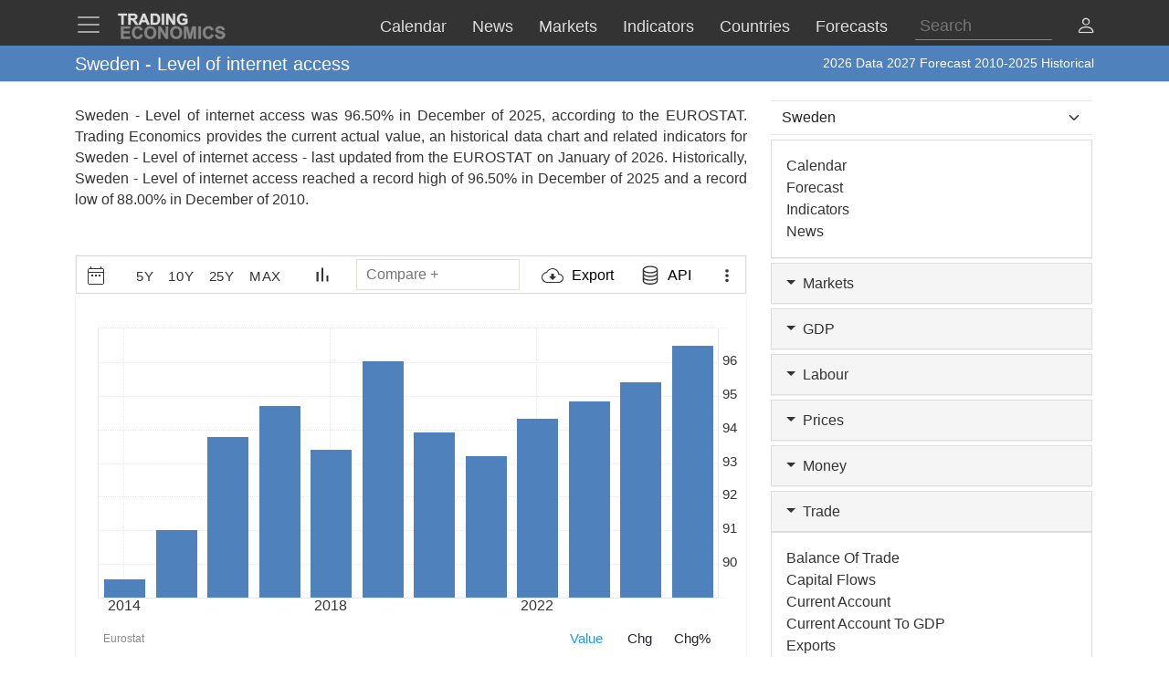

--- FILE ---
content_type: text/html; charset=utf-8
request_url: https://d3fy651gv2fhd3.cloudfront.net/sweden/level-of-internet-access-eurostat-data.html
body_size: 34006
content:


<!doctype html>
<html >
<head id="ctl00_Head1"><meta charset="utf-8" /><title>
	Sweden - Level of internet access - 2026 Data  2027 Forecast 2010-2025 Historical
</title><meta id="metaDesc" name="description" content="Sweden - Level of internet access was 96.50% in December of 2025, according to the EUROSTAT. Trading Economics provides the current actual value, an historical data chart and related indicators for Sweden - Level of internet access - last updated from the &lt;a href=&#39;https://ec.europa.eu/eurostat&#39; target=&#39;blank&#39;>EUROSTAT&lt;/a> on January of 2026. Historically, Sweden - Level of internet access reached a record high of 96.50% in December of 2025 and a record low of 88.00% in December of 2010. " /><meta id="metaKeyword" name="keywords" content="Sweden  Level of internet access,Sweden,Level,of,internet,access,data,economics,indicators,chart,graph" /><meta name="viewport" content="width=device-width,minimum-scale=1,initial-scale=1,maximum-scale=1" /><meta name="theme-color" content="#333333" /><link rel="preconnect" href="https://d3e5kp2e91w0k0.cloudfront.net" crossorigin="anonymous" /><link rel="preconnect" href="https://d2n2sd20z6hutz.cloudfront.net" crossorigin="anonymous" /><link rel="preconnect" href="https://cdnjs.cloudflare.com" crossorigin="anonymous" />
<link rel="stylesheet" href="https://cdnjs.cloudflare.com/ajax/libs/bootstrap/5.2.3/css/bootstrap.min.css" integrity="sha512-SbiR/eusphKoMVVXysTKG/7VseWii+Y3FdHrt0EpKgpToZeemhqHeZeLWLhJutz/2ut2Vw1uQEj2MbRF+TVBUA==" crossorigin="anonymous" referrerpolicy="no-referrer" />
<link rel="preload" href="https://cdnjs.cloudflare.com/ajax/libs/bootstrap-icons/1.10.2/font/bootstrap-icons.min.css" as="style" onload="this.onload=null;this.rel='stylesheet'">
<noscript><link rel="stylesheet" href="https://cdnjs.cloudflare.com/ajax/libs/bootstrap-icons/1.10.2/font/bootstrap-icons.min.css"></noscript>



<link href="https://d2n2sd20z6hutz.cloudfront.net/stylesheet.min.css" rel="stylesheet" />

<script type="text/javascript">var TEChartSettings = {}; var TESymbol = ''; var TECountry = ''; var TECategory = ''; var TEFrequency = ''; var TELanguage = ''; var TELastUpdate = '20251231000000'; var TEChartVersion = ''; var symbol = ''; var symbolType = ''; var hasCalendar = false; var isLoggedIn = false; var TERole = ""; var TEAlertsName = ''; var TEChartsDatasource = 'https://d3ii0wo49og5mi.cloudfront.net'; var IsMobile =  false; var TEChartsMeta = ''; var TEForecast = []; var TEAuthorization = ''; var TESecurify = ''; var TESecurifyUrl = ''; var TEType = ''; var TEChartUrl = '/sweden/level-of-internet-access-eurostat-data.html'; var TEComparable = 0; var isAlertsLoaded = false; var IsDarkMode = false; var isPakoLoaded = false; var TEChartsToken = '20240229:nazare'; var TEObfuscationkey = 'tradingeconomics-charts-core-api-key'; var isCopyright = false;var TEStreamId= '';</script>
<script type="text/javascript">var DEBUG = false; if (window.location.host.indexOf('localhost') > -1) DEBUG = true; else if (window.location.href.indexOf('debug') > -1) DEBUG = true; if (!DEBUG) { if (!window.console) window.console = {}; var methods = ["log", "debug", "info"]; for (var i = 0; i < methods.length; i++) { console[methods[i]] = function () { }; } }</script>
<script>window.googletag = window.googletag || { cmd: [] };</script>



<link rel="icon" href="https://d3e5kp2e91w0k0.cloudfront.net/favicon.svg" type="image/svg+xml" />
<script type="application/ld+json">{"@context":"https://schema.org/","@graph":[
    {"@context": "https://schema.org","@type": "Organization","url": "https://tradingeconomics.com","name": "TRADING ECONOMICS","logo": {"@type": "ImageObject","url": "https://tradingeconomics.com/images/logo.png?v=schema"}},
        {"@type": "Dataset","name": "Sweden - Level of internet access","alternateName": "","description": "Sweden - Level of internet access was 96.50% in December of 2025, according to the EUROSTAT. Trading Economics provides the current actual value, an historical data chart and related indicators for Sweden - Level of internet access - last updated from the <a href='https://ec.europa.eu/eurostat' target='blank'>EUROSTAT</a> on January of 2026. Historically, Sweden - Level of internet access reached a record high of 96.50% in December of 2025 and a record low of 88.00% in December of 2010. ","url":"https://tradingeconomics.com/sweden/level-of-internet-access-eurostat-data.html","keywords": "Sweden  Level of internet access,Sweden,Level,of,internet,access,data,economics,indicators,chart,graph","temporalCoverage": "1976-01-01/2026-12-31","spatialCoverage": "Sweden",
            "creator": {"@type": "Organization","url": "https://tradingeconomics.com","name": "TRADING ECONOMICS","logo": {"@type": "ImageObject","url": "https://tradingeconomics.com/images/logo.png?v=schema"}},
            "distribution": [{"@type": "DataDownload","encodingFormat": "CSV","contentUrl": "https://tradingeconomics.com/sweden/level-of-internet-access-eurostat-data.html"},{"@type": "DataDownload","encodingFormat": "JSON","contentUrl": "https://tradingeconomics.com/sweden/level-of-internet-access-eurostat-data.html"},{"@type": "DataDownload","encodingFormat": "XML","contentUrl": "https://tradingeconomics.com/sweden/level-of-internet-access-eurostat-data.html"},{"@type": "DataDownload","encodingFormat": "Excel","contentUrl": "https://tradingeconomics.com/sweden/level-of-internet-access-eurostat-data.html"}],
            "includedInDataCatalog": {"@type": "DataCatalog","name": "TRADING ECONOMICS"},"version": "20260116","dateModified": "20260116T02: 48: 00.00Z", "isAccessibleForFree": true,"license" : "https://creativecommons.org/licenses/by/4.0/"
 }]}</script>
<link rel="canonical" href="https://tradingeconomics.com/sweden/level-of-internet-access-eurostat-data.html" /></head>
<body >
    <script>IsDarkMode=false;</script>
    <form method="post" action="/sweden/level-of-internet-access-eurostat-data.html" id="aspnetForm">
<input type="hidden" name="__VIEWSTATE" id="__VIEWSTATE" value="UjPB5TPQC5nH9SApajYwZUWGd8DOnt0StCKeLvUXoxOtaxxBDTBF6Gjbcm43Rs7CNHvxqidrErdW5lbrvmmCQ77EdXw=" />

<script type="text/javascript" language="Javascript">TEFrequency = 'Yearly'; console.log('TEFrequency:', TEFrequency);</script><script type="text/javascript" language="Javascript">TESymbol = '46534:eurostat';TEType = 'eurostat';TELastUpdate = '20251217120500';</script>
<input type="hidden" name="__VIEWSTATEGENERATOR" id="__VIEWSTATEGENERATOR" value="FBF2E0C5" />
<input type="hidden" name="__EVENTVALIDATION" id="__EVENTVALIDATION" value="VKC2Ky1HxrVtCshYhKwXXPAmTSfOsbYcBC/blm5/g+IPwHKBvP0dhi7hBslVmd4m9A7qldpGl1zB+CgZ6FXb0sYOUxDI/mEhvNZbRhNhWlMWUFyqwojbkAwTXWcgzdtlmr5Tvv2LV/hmPWzQALOkjKQyzhvmVgywyyyuniwGW/W+MwYcHnrAty0YYXGKWGKqarV9NAPZSaZxyFgPMtyVzYLi6m/TxCkAeaUIKxaRwW5D/lnrshCzj72xp1YQtfxcMyS2RawHK+BvCEuIGQ6frpVyQOrmCENEz/f1eNebxRGH/HSldmmXLuK8lVOYBdXZAx1QzLm4qGRgR4BVLvq5mrHuHbJ/S3eF8vBxuNqRN2OgEcULtVyJKJRnldt6r9xhj8A57OEbv4h4AxzMvS+D9NX66Gw4pCM80jQxCSeVkm1+MAF2inqpioAypUGCT4BDyPQp1ZLPMY6WIZGIdkaEZqFrYBE8iJC/gMJCiw8edVidzw75EBAMsQEIYf5Cu3BriEsLI5L64Yn7Dde17ugdmpW0eT6kzCRG4xqNDz7ftqk5voluzsGJQEW/2yScWRcr56ECFSIrqNOP8oixpk7btNKpODAQfahbLtS3rQK4RE9yggItSm3c0t/[base64]/ag/igJfrckdVV33iB037ApDj5zKyheOXXw39a8lHDJf1ciSN0htFZbLkIVxmhsVfcEfIAbV/RA8BFmmrQvLaCcAeU0HNzZfIemRnA==" />
        
        <nav id="ctl00_NavigationUC1_ctl00_menu" class="navbar navbar-dark fixed-top" role="navigation">
    <div class="container">

        <div class="navbar-header navbar-header-search" id="searchMobileHeader">
            <div class="d-flex justify-content-between">
                <a class="navbar-brand" style="width: 100%" role="form">
                    <input type="text" placeholder="Search"
                        id="thisIstheTinySearchBoxIdTag"
                        autocomplete="off"
                        class="nav-search-input-class navbar-search-2" />
                </a>
                <ul id="thisIstheTinySearchResultsIdTag" class="dropdown-menu navbar-search-1">
                    <li>
                        <div class="container-fluid">
                            <div id="dpSearch-resultCnt-tiny" class="dpTaResult">
                            </div>
                        </div>
                    </li>
                </ul>
                <div class="navbar-mobile-close-search">
                    <a noref class="navbar-mobile-item" id="thisIsTheTinyRemoveId"><i class="bi bi-x-lg"></i></a>
                </div>
            </div>
        </div>
        
        <div class="navbar-header navbar-collapse float-end" id="mainHeader">
            <div class="d-flex">
                <button type="button" class="navbar-toggler" data-bs-toggle="offcanvas" data-bs-target="#tesidemenu" aria-label="TradingEconomcis Menu">
                    <span class="navbar-toggler-icon"></span>
                </button>
                <div class="logo-banner d-flex justify-content-between float-right">
                    <a class="navbar-brand" href="/">
                        
<svg width="129" height="35" version="1.1" viewBox="0 0 34.131 9.2604" xml:space="preserve" xmlns="http://www.w3.org/2000/svg" aria-label = "Trading Economics logo">
    <g fill="#858585" stroke="#858585" stroke-width=".1" ><path d="m1.3315 8.5517v-3.7879h2.8086v0.64079h-2.0438v0.83974h1.9017v0.6382h-1.9017v1.0309h2.1162v0.6382z"/><path d="m7.2846 7.1591 0.74156 0.23513q-0.17053 0.62012-0.56844 0.92242-0.39532 0.29972-1.0051 0.29972-0.75448 0-1.2402-0.51418-0.48576-0.51676-0.48576-1.4108 0-0.94568 0.48834-1.4676 0.48834-0.52452 1.2842-0.52452 0.69505 0 1.1291 0.41083 0.25838 0.24288 0.38757 0.69763l-0.75706 0.18087q-0.067179-0.29456-0.28164-0.46509-0.21187-0.17053-0.51676-0.17053-0.42116 0-0.68471 0.30231-0.26097 0.30231-0.26097 0.97927 0 0.7183 0.25838 1.0232 0.25838 0.30489 0.67179 0.30489 0.30489 0 0.52452-0.19379 0.21962-0.19379 0.31523-0.60978z"/><path d="m8.5275 6.681q0-0.57878 0.17312-0.97152 0.12919-0.28939 0.3514-0.51935 0.22479-0.22996 0.49093-0.34106 0.35398-0.14986 0.81649-0.14986 0.83716 0 1.3384 0.51935 0.50385 0.51935 0.50385 1.4444 0 0.91726-0.49868 1.4366-0.49868 0.51676-1.3333 0.51676-0.84491 0-1.3436-0.51418-0.49868-0.51676-0.49868-1.4211zm0.78807-0.025838q0 0.64337 0.29714 0.97669 0.29714 0.33073 0.75448 0.33073 0.45734 0 0.74931-0.32815 0.29456-0.33073 0.29456-0.9896 0-0.65112-0.2868-0.97152-0.28422-0.32039-0.75706-0.32039-0.47284 0-0.76223 0.32556-0.28939 0.32298-0.28939 0.97669z"/><path d="m12.806 8.5517v-3.7879h0.74414l1.5503 2.5296v-2.5296h0.71055v3.7879h-0.7674l-1.527-2.4701v2.4701z"/><path d="m16.465 6.681q0-0.57878 0.17312-0.97152 0.12919-0.28939 0.3514-0.51935 0.22479-0.22996 0.49093-0.34106 0.35398-0.14986 0.81649-0.14986 0.83716 0 1.3384 0.51935 0.50384 0.51935 0.50384 1.4444 0 0.91726-0.49868 1.4366-0.49868 0.51676-1.3333 0.51676-0.84491 0-1.3436-0.51418-0.49868-0.51676-0.49868-1.4211zm0.78807-0.025838q0 0.64337 0.29714 0.97669 0.29714 0.33073 0.75448 0.33073t0.74931-0.32815q0.29456-0.33073 0.29456-0.9896 0-0.65112-0.2868-0.97152-0.28422-0.32039-0.75706-0.32039t-0.76223 0.32556q-0.28939 0.32298-0.28939 0.97669z"/><path d="m20.726 8.5517v-3.7879h1.1446l0.6873 2.5838 0.67955-2.5838h1.1472v3.7879h-0.71055v-2.9817l-0.75189 2.9817h-0.73639l-0.74931-2.9817v2.9817z"/><path d="m25.121 8.5517v-3.7879h0.76481v3.7879z"/><path d="m29.038 7.1591 0.74156 0.23513q-0.17053 0.62012-0.56844 0.92242-0.39532 0.29972-1.0051 0.29972-0.75448 0-1.2402-0.51418-0.48576-0.51676-0.48576-1.4108 0-0.94568 0.48834-1.4676 0.48834-0.52452 1.2842-0.52452 0.69505 0 1.1291 0.41083 0.25838 0.24288 0.38757 0.69763l-0.75706 0.18087q-0.06718-0.29456-0.28164-0.46509-0.21187-0.17053-0.51676-0.17053-0.42116 0-0.68471 0.30231-0.26097 0.30231-0.26097 0.97927 0 0.7183 0.25838 1.0232 0.25838 0.30489 0.67179 0.30489 0.30489 0 0.52452-0.19379 0.21962-0.19379 0.31523-0.60978z"/><path d="m30.242 7.3193 0.74414-0.072347q0.06718 0.37465 0.2713 0.55035 0.2067 0.1757 0.55552 0.1757 0.36949 0 0.55552-0.15503 0.18862-0.15761 0.18862-0.3669 0-0.13436-0.0801-0.22738-0.077514-0.095602-0.27388-0.16536-0.13436-0.046509-0.61237-0.16536-0.61495-0.15245-0.863-0.37465-0.34882-0.31264-0.34882-0.76223 0-0.28939 0.16278-0.54002 0.16536-0.25321 0.47284-0.38499 0.31006-0.13178 0.74672-0.13178 0.71314 0 1.0723 0.31264 0.36174 0.31264 0.37982 0.83457l-0.76481 0.03359q-0.04909-0.29197-0.21187-0.41858-0.1602-0.12919-0.48317-0.12919-0.33331 0-0.52193 0.13694-0.12144 0.08785-0.12144 0.23513 0 0.13436 0.11369 0.22996 0.14469 0.12144 0.7028 0.25321t0.82424 0.27389q0.26872 0.13953 0.41858 0.38499 0.15244 0.24288 0.15244 0.60203 0 0.32556-0.18087 0.60978-0.18087 0.28422-0.5116 0.42375-0.33073 0.13694-0.82424 0.13694-0.7183 0-1.1033-0.33073-0.38499-0.33331-0.45992-0.96893z"/></g>
    <g fill="#ddd" stroke="#ddd" stroke-width=".1" ><path d="m1.4629 4.2437v-2.8324h-1.0116v-0.57671h2.7091v0.57671h-1.0092v2.8324z"/><path d="m3.607 4.2437v-3.4091h1.4487q0.54648 0 0.79297 0.093018 0.24882 0.090692 0.39765 0.32556 0.14883 0.23487 0.14883 0.53718 0 0.3837-0.22557 0.63484-0.22557 0.24882-0.67438 0.31393 0.22324 0.13022 0.36742 0.28603 0.1465 0.1558 0.393 0.55345l0.41625 0.66508h-0.82321l-0.49764-0.74182q-0.2651-0.39765-0.36277-0.49997-0.097668-0.10464-0.20696-0.14185-0.1093-0.039532-0.34649-0.039532h-0.13953v1.4232zm0.68833-1.9673h0.50927q0.49532 0 0.61857-0.041858t0.19301-0.14418q0.069763-0.10232 0.069763-0.2558 0-0.17208-0.093018-0.27673-0.090692-0.10697-0.25812-0.13488-0.083716-0.011627-0.50229-0.011627h-0.53718z"/><path d="m10.118 4.2437h-0.74879l-0.29766-0.77437h-1.3627l-0.28138 0.77437h-0.73019l1.3278-3.4091h0.72786zm-1.2674-1.3488-0.46974-1.265-0.46044 1.265z"/><path d="m10.481 0.8346h1.2581q0.42556 0 0.6488 0.065112 0.29998 0.088367 0.51392 0.31393 0.21394 0.22557 0.32556 0.55345 0.11162 0.32556 0.11162 0.8046 0 0.4209-0.10464 0.72554-0.1279 0.37207-0.36509 0.60229-0.17906 0.17441-0.48369 0.27208-0.22789 0.072089-0.60926 0.072089h-1.2953zm0.68833 0.57671v2.258h0.51392q0.28835 0 0.41625-0.032556 0.16743-0.041858 0.27673-0.14185 0.11162-0.099994 0.18138-0.32789 0.06976-0.23022 0.06976-0.62554t-0.06976-0.60694-0.19534-0.33021q-0.12557-0.1186-0.31858-0.16046-0.14418-0.032556-0.56508-0.032556z"/><path d="m13.902 4.2437v-3.4091h0.68833v3.4091z"/><path d="m15.253 4.2437v-3.4091h0.66973l1.3953 2.2766v-2.2766h0.6395v3.4091h-0.69066l-1.3743-2.2231v2.2231z"/><path d="m20.271 2.9903v-0.57438h1.4836v1.3581q-0.21627 0.20929-0.62787 0.36974-0.40928 0.15813-0.83018 0.15813-0.53485 0-0.9325-0.22324-0.39765-0.22557-0.59764-0.64182-0.19999-0.41858-0.19999-0.90925 0-0.53253 0.22324-0.94645 0.22324-0.41393 0.65345-0.63484 0.32789-0.16976 0.81623-0.16976 0.63484 0 0.99064 0.26743 0.35812 0.2651 0.46044 0.73484l-0.68368 0.1279q-0.072088-0.25115-0.27208-0.39532-0.19766-0.1465-0.49532-0.1465-0.45114 0-0.71856 0.28603-0.2651 0.28603-0.2651 0.84879 0 0.60694 0.26975 0.91157 0.26975 0.30231 0.70693 0.30231 0.21627 0 0.43253-0.083716 0.21859-0.086041 0.3744-0.20696v-0.43253z"/></g>
</svg>
                    </a>
                    <div class="d-flex align-items-center nav-options">
                        
                        <div class="d-flex align-items-center nav-entry-link-group">
                            <a class="nav-entry-link d-none d-md-block" href="/calendar"><span>Calendar</span></a>
                            <a class="nav-entry-link d-none d-md-block" href="/stream"><span>News</span></a>
                            <div class="dropdown">
                                <a href="#" class="dropdown d-flex nav-entry-link d-none  d-md-block" data-bs-toggle="dropdown"><span>Markets</span></a>
                                <ul class="dropdown-menu nav-dropdown-menu">
                                    <li class='dropdown-item nav-dropdown-item'><a href="/commodities">Commodities</a></li>
                                    <li class='dropdown-item nav-dropdown-item'><a href="/stocks">Indexes</a></li>
                                    <li class='dropdown-item nav-dropdown-item'><a href="/shares">Shares</a></li>
                                    <li class='dropdown-item nav-dropdown-item'><a href="/currencies">Currencies</a></li>
                                    <li class='dropdown-item nav-dropdown-item'><a href="/crypto">Crypto</a></li>
                                    <li class='dropdown-item nav-dropdown-item'><a href="/bonds">Bonds</a></li>
                                    <li class='dropdown-item nav-dropdown-item'><a href="/earnings">Earnings</a></li>
                                </ul>
                            </div>

                            <a class="nav-entry-link d-none d-lg-block" href="/indicators"><span>Indicators</span></a>
                            <a class="nav-entry-link d-none d-xl-block" href="/countries"><span >Countries</span></a>
                            <div class="dropdown">
                                <a href="#" class="dropdown d-flex nav-entry-link d-none  d-md-block" data-bs-toggle="dropdown"><span>Forecasts</span></a>
                                    <ul class="dropdown-menu nav-dropdown-menu">
                                        <li class='dropdown-item nav-dropdown-item'><a href="/forecast/commodity">Commodities</a></li>
                                        <li class='dropdown-item nav-dropdown-item'><a href="/forecast/stock-market">Indexes</a></li>
                                        <li class='dropdown-item nav-dropdown-item'><a href="/forecast/currency">Currencies</a></li>
                                        <li class='dropdown-item nav-dropdown-item'><a href="/forecast/crypto">Crypto</a></li>
                                        <li class='dropdown-item nav-dropdown-item'><a href="/forecast/government-bond-10y">Bonds</a></li>
                                        <li class='dropdown-item nav-dropdown-item'><a href="/forecasts">Countries</a></li>
                                        <li class='dropdown-item nav-dropdown-item'><a href="/indicators?g=forecast">Indicators</a></li>
                                    </ul>
                            </div>
                        </div>
                        
                        <div class="search-li d-none d-lg-block">
                            <a noref id="thisIsTheSearchPlaceholderId" class="nav-searchbox-class stickydropdown d-block" title="Search">
                                <div id="thisIsTheSearchBoxWrapperId" class="typeahead-searchbox-glyphicon-wrapper d-flex ">
                                    <input type="text" placeholder="Search" aria-label="Search" id="thisIstheSearchBoxIdTag" autocomplete="off"
                                        class="d-none d-md-block nav-search-input-class">
                                </div>
                            </a>

                            <ul id="thisIstheSearchResultsIdTag" class="dropdown-menu nav-dropdown-menu typeahead-wrapper">
                                <li>
                                    <div class="container">
                                        <div id="dpSearch-resultCnt" class="dpTaResult">
                                        </div>
                                    </div>
                                </li>
                            </ul>
                        </div>

                        <div>
                            <a class="d-block d-lg-none navbar-mobile-item" id="thisIsTheTinyGlyphiconId"><i class="bi bi-search me-2"></i></a>
                        </div>
                        
                        <div class="userOptionsMenu">
                            <a title="User Menu" data-bs-toggle="offcanvas" href="#offcanvasGuest" role="button" aria-controls="offcanvasGuest"><i class="bi bi-person"></i></a>
                        </div>
                        
                    </div>
                </div>
            </div>
        </div>

        
        <div class="offcanvas offcanvas-end" tabindex="-1" id="offcanvasGuest" aria-labelledby="offcanvasGuestLabel">
            <div class="offcanvas-header">
                <h5 class="offcanvas-title" id="offcanvasGuestLabel"><b>Members</b></h5>
                <button type="button" class="btn-close" data-bs-dismiss="offcanvas" aria-label="Close"></button>
            </div>
            <div class="offcanvas-body user-offcanvas-body">
                <div class="list-group list-group-user">
                    <a href="/analytics/pricing.aspx?source=menu " class="user-item list-group-item">
                        <b class="list-group-item-heading"><i class="bi bi-save2-fill me-2"></i>&nbsp;DATA PLANS</b><br>
                        <span class="list-group-item-text">Download historical data for 20 million indicators using your browser.</span>
                    </a>
                    <div class="user-item list-group-item">
                        
                        <div class="navbar-user-link">
                            <a href="/analytics/pricing.aspx?source=menu" class="navbar-te-link mx-1">Subscription Plans</a>
                            |
                            <a href="/analytics/features.aspx?source=menu" class="navbar-te-link mx-1">Features</a>
                        </div>
                      
                    </div>
                </div>
                <div class="list-group list-group-user">

                    <a href="/api/" class="user-item list-group-item">
                        <b class="list-group-item-heading"><i class="bi bi-phone mx-1 me-2"></i>API GATEWAY</b><br>
                        <span class="list-group-item-text mx-1">Direct access to our data from your apps using any programing language.</span>
                    </a>
                    <div class="user-item list-group-item">
                        <div>
                            <a href="/api/?source=menu" class="navbar-te-link mx-1">Features</a> |
                            <a href="https://docs.tradingeconomics.com/" target="_blank" class="navbar-te-link mx-1">Docs</a> |
                            <a href="https://developer.tradingeconomics.com/" class="navbar-te-link mx-1">Developer</a>
                        </div>
                    </div>
                </div>
                <div class="list-group list-group-user">
                    <a href="https://widgets.tradingeconomics.com?utm_source=side-menu" class="user-item list-group-item">
                        <b class="list-group-item-heading"><i class="bi bi-code-square me-2 mx-1 me-2"></i>Widgets</b><br>
                        <span class="list-group-item-text mx-1">Ready-to-use widgets to display real-time and historical market or economic data directly on your site.</span>
                    </a>
                    <div class="user-item list-group-item">
                        <div>
                            <a href="https://tradingeconomics.com/api/widgets.aspx?utm_source=side-menu" class="navbar-te-link mx-1">Learn More</a> |
                            <a href="https://widgets.tradingeconomics.com/getting-started?utm_source=side-menu" target="_blank" class="navbar-te-link mx-1">Docs</a>
                        </div>
                    </div>
                </div>
                
                <div class="list-group list-group-user">

                    
                        <a class="user-item list-group-item" href="https://sso.tradingeconomics.com/sso/login?returnurl=https://tradingeconomics.com/sweden/level-of-internet-access-eurostat-data.html"><i class="bi bi-person-fill"></i> Already a user? <b>Login</b></a>
                    
                </div>
                
<style>
    .form-switch {
        width: 3.5em !important;
        height: 2em !important
    }
    .bi-sun-fill {
        font-size: 12px;
        color: #ddd !important;
    }
    .bi-moon-fill {
        font-size: 10px;
        color: #333 !important;
    }
    .darkmode-toggle-container {
        width: auto;
        padding: 0px;
        margin-left: 0px;
        margin-top: 0px;
        border: none;
    }
    .form-check-div-sun {
        width: 20px;
        margin-bottom: 3px;
        margin-left: -54px;
        position: relative
    }
    .form-check-div-moon {
        width: 20px;
        margin-bottom: 3px;
        margin-left: 3px;
        position: relative
    }
    .dk-switch-right-menu{
        padding-left:10px;
    }
</style>
<div class="list-group list-group-user dk-switch-right-menu">
    <div class="d-flex align-items-center darkmode-toggle-container">
    <div class="form-check form-switch darkmode-form-switch user-item">
        <input class="form-check-input p-1" type="checkbox" role="button" id="flexSwitchCheckChecked">
    </div>
    <div class="form-check-div-sun">
        <label class="form-check-label form-check-label-sun p-1 d-inline" for="flexSwitchCheckChecked"><i class="bi bi-sun-fill"></i></label>
    </div>
    <div class="form-check-div-moon">
        <label class="form-check-label form-check-label-moon p-1 d-inline" for="flexSwitchCheckChecked"><i class="bi bi-moon-fill"></i></label>
    </div>
</div>
</div>


<script>
    function SetTheme(isDark) {
        console.log('Changing theme', isDark);
        if (IsDarkMode != isDark) {
            IsDarkMode = isDark;
            document.body.classList.toggle("dark-theme");
            // Set cookie
            const d = new Date();
            d.setTime(d.getTime() + (365 * 24 * 60 * 60 * 1000));
            let expires = "expires=" + d.toUTCString();
            document.cookie = "IsDarkMode" + "=" + IsDarkMode + ";" + expires + ";path=/";
            IsDarkMode ? ga('event', 'te_darkmode_on') : ga('event', 'te_darkmode_off');
            window.location.reload();
        }
    }
    document.addEventListener('DOMContentLoaded', function () {
        let checkbox = document.getElementById("flexSwitchCheckChecked");
        let sundiv = document.getElementsByClassName("form-check-label-sun")[0];
        let moondiv = document.getElementsByClassName("form-check-label-moon")[0];

        if (IsDarkMode) {
            sundiv.classList.add("d-none");
            moondiv.classList.remove("d-none");
        } else {
            moondiv.classList.add("d-none");
            sundiv.classList.remove("d-none");
        }
        checkbox.checked = IsDarkMode;
    });



    document.getElementById("flexSwitchCheckChecked").addEventListener("change", function () {
        SetTheme(!IsDarkMode)
    });

</script>
            </div>
        </div>

        
        <div class="offcanvas offcanvas-start" tabindex="-1" id="tesidemenu" aria-labelledby="tesidemenuoptions">
            <div class="offcanvas-header">
                <h5 class="offcanvas-title" id="offcanvasWithBothOptionsLabel"></h5>
                <button type="button" class="btn-close" data-bs-dismiss="offcanvas" aria-label="Close"></button>
            </div>
            <div class="offcanvas-body">

                <div class="row navbar-nav-scroll" style="--bs-scroll-height: 95vh;">
                    <div class="accordion" id="accordionNavbar">
                        <div class="accordion-item">
                            <div class="accordion-header menu-main-option"><a class="nav-link accordion-button navmenu-mobile-item" href="/calendar" target="_self"><i class="bi bi-calendar3 me-2"></i>Calendar</a></div>
                        </div>
                        <div class="accordion-item">
                            <div class="accordion-header menu-main-option"><a class="nav-link  accordion-button navmenu-mobile-item" href="/stream" target="_self"><i class="bi bi-layout-text-sidebar me-2"></i>News</a></div>
                        </div>
                        <div class="accordion-item">
                            <div class="accordion-header menu-main-option d-flex align-items-center">
                                <button class="accordion-button navmenu-mobile-item collapsed" type="button" data-bs-toggle="collapse" data-bs-target="#collapseMarkets" aria-expanded="false" aria-controls="collapseTwo">
                                    <i class="bi bi-arrow-down-up me-2"></i>Markets
                                <i class="bi bi-caret-up-fill ms-auto caret-toggle"></i>
                                </button>

                            </div>
                            <div id="collapseMarkets" class="accordion-collapse collapse " data-bs-parent="#accordionNavbar">
                                <div class="accordion-body mobile-accordion-body">
                                    <ul class="nav navbar-nav navbarMobile">
                                        <li><a class="navmobile-link nav-link" href="/commodities" target="_self">Commodities</a></li>
                                        <li><a class="navmobile-link nav-link" href="/stocks" target="_self">Indexes</a></li>
                                        <li><a class="navmobile-link nav-link" href="/shares" target="_self">Shares</a></li>
                                        <li><a class="navmobile-link nav-link" href="/currencies" target="_self">Currencies</a></li>
                                        <li><a class="navmobile-link nav-link" href="/crypto" target="_self">Crypto</a></li>
                                        <li><a class="navmobile-link nav-link" href="/bonds" target="_self">Bonds</a></li>
                                        <li><a class="navmobile-link nav-link" href="/earnings" target="_self">Earnings</a></li>
                                        <li><a class="navmobile-link nav-link" href="/holidays" target="_self">Holidays</a></li>
                                    </ul>
                                </div>
                            </div>
                        </div>

                        <div class="accordion-item">
                            <div class="accordion-header menu-main-option d-flex align-items-center">
                                <button class="accordion-button navmenu-mobile-item collapsed" type="button" data-bs-toggle="collapse" data-bs-target="#collapseCountries" aria-expanded="false" aria-controls="collapseTwo">
                                    <i class="bi bi-globe me-2"></i>Countries<i class="bi bi-caret-down-fill ms-auto caret-toggle"></i>
                                </button>
                            </div>
                            <div id="collapseCountries" class="accordion-collapse collapse  " data-bs-parent="#accordionNavbar">
                                <div class="accordion-body mobile-accordion-body">
                                    <ul class="nav navbar-nav navbarMobile">
                                        <li><a class="navmobile-link nav-link" href="/united-states/indicators" target="_self">United States</a></li>
                                        <li><a class="navmobile-link nav-link" href="/united-kingdom/indicators" target="_self">United Kingdom</a></li>
                                        <li><a class="navmobile-link nav-link" href="/euro-area/indicators" target="_self">Euro Area</a></li>
                                        <li><a class="navmobile-link nav-link" href="/australia/indicators" target="_self">Australia</a></li>
                                        <li><a class="navmobile-link nav-link" href="/canada/indicators" target="_self">Canada</a></li>
                                        <li><a class="navmobile-link nav-link" href="/japan/indicators" target="_self">Japan</a></li>
                                        <li><a class="navmobile-link nav-link" href="/china/indicators" target="_self">China</a></li>
                                        <li><a class="navmobile-link nav-link" href="/brazil/indicators" target="_self">Brazil</a></li>
                                        <li><a class="navmobile-link nav-link" href="/russia/indicators" target="_self">Russia</a></li>
                                        <li><a class="navmobile-link nav-link" href="/india/indicators" target="_self">India</a></li>
                                        <li><a class='navmobile-link nav-link' href="/countries" target="_self"><i class="bi bi-plus-square me-2"></i>More Countries</a></li>
                                    </ul>
                                </div>
                            </div>
                        </div>


                        <div class="accordion-item">
                            <div class="accordion-header menu-main-option d-flex align-items-center">
                                <button class="accordion-button navmenu-mobile-item collapsed" type="button" data-bs-toggle="collapse" data-bs-target="#collapseIndicators" aria-expanded="false" aria-controls="collapseTwo">
                                    <i class="bi bi-bar-chart-fill me-2"></i>Indicators
                                    <i class="bi bi-caret-down-fill ms-auto caret-toggle"></i>
                                </button>

                            </div>
                            <div id="collapseIndicators" class="accordion-collapse collapse  show" data-bs-parent="#accordionNavbar">
                                <div class="accordion-body mobile-accordion-body">
                                    <ul class="nav navbar-nav navbarMobile">
                                        <li><a class="navmobile-link nav-link" href="/country-list/interest-rate" target="_self">Interest Rate</a></li>
                                        <li><a class="navmobile-link nav-link" href="/country-list/inflation-rate" target="_self">Inflation Rate</a></li>
                                        <li><a class="navmobile-link nav-link" href="/country-list/unemployment-rate" target="_self">Unemployment Rate</a></li>
                                        <li><a class="navmobile-link nav-link" href="/country-list/gdp-growth-rate" target="_self">GDP Growth</a></li>
                                        <li><a class="navmobile-link nav-link" href="/country-list/gdp-per-capita" target="_self">GDP per Capita</a></li>
                                        <li><a class="navmobile-link nav-link" href="/country-list/current-account-to-gdp" target="_self">Current Account</a></li>
                                        <li><a class="navmobile-link nav-link" href="/country-list/gold-reserves" target="_self">Gold Reserves</a></li>
                                        <li><a class="navmobile-link nav-link" href="/country-list/government-debt-to-gdp" target="_self">Government Debt</a></li>
                                        <li><a class="navmobile-link nav-link" href="/country-list/crude-oil-production" target="_self">Crude Oil Production</a></li>
                                        <li><a class="navmobile-link nav-link" href="/country-list/gasoline-prices" target="_self">Gasoline Prices</a></li>
                                        <li><a class="navmobile-link nav-link" href="/country-list/rating" target="_self">Credit Rating</a></li>
                                        <li><a class='navmobile-link nav-link' href="/indicators" target="_self"><i class="bi bi-plus-square me-2"></i>More Indicators</a></li>
                                    </ul>
                                </div>
                            </div>
                        </div>


                        <div class="accordion-item">
                            <div class="accordion-header menu-main-option d-flex align-items-center">
                                <button class="accordion-button navmenu-mobile-item collapsed" type="button" data-bs-toggle="collapse" data-bs-target="#collapseForecasts" aria-expanded="false" aria-controls="collapseTwo">
                                    <i class="bi bi-graph-down-arrow me-2"></i>Forecasts
                                <i class="bi bi-caret-down-fill ms-auto caret-toggle"></i>
                                </button>

                            </div>
                            <div id="collapseForecasts" class="accordion-collapse collapse  " data-bs-parent="#accordionNavbar">
                                <div class="accordion-body mobile-accordion-body">
                                    <ul class="nav navbar-nav navbarMobile">
                                        <li class="d-block d-sm-none"><a class="navmobile-link nav-link" href="/indicators?g=forecast" target="_self">Markets & Indicators</a></li>
                                        <li class="d-block d-sm-none"><a class="navmobile-link nav-link" href="/forecasts" target="_self">Countries</a></li>
                                        <li class="d-none d-sm-block"><a class='navmobile-link nav-link' href="/forecasts">Countries</a></li>
                                        <li class="d-none d-sm-block"><a class='navmobile-link nav-link' href="/indicators?g=forecast">Indicators</a></li>
                                        <li class="d-none d-sm-block"><a class='navmobile-link nav-link' href="/forecast/commodity">Commodities</a></li>
                                        <li class="d-none d-sm-block"><a class='navmobile-link nav-link' href="/forecast/stock-market">Indexes</a></li>
                                        <li class="d-none d-sm-block"><a class='navmobile-link nav-link' href="/forecast/currency">Currencies</a></li>
                                        <li class="d-none d-sm-block"><a class='navmobile-link nav-link' href="/forecast/crypto">Crypto</a></li>
                                        <li class="d-none d-sm-block"><a class='navmobile-link nav-link' href="/forecast/government-bond-10y">Bonds</a></li>
                                    </ul>
                                </div>
                            </div>
                        </div>

                        
                        <div class="accordion-item">
                            <div class="accordion-header menu-main-option d-flex align-items-center">
                                <button class="accordion-button navmenu-mobile-item collapsed" type="button" data-bs-toggle="collapse" data-bs-target="#collapseSolutions" aria-expanded="false" aria-controls="collapseTwo">
                                    <i class="bi bi-code-square me-2"></i>Solutions
                                <i class="bi bi-caret-down-fill ms-auto caret-toggle"></i>
                                </button>

                            </div>
                            <div id="collapseSolutions" class="accordion-collapse collapse" data-bs-parent="#accordionNavbar">
                                <div class="accordion-body mobile-accordion-body">
                                    <ul class="nav navbar-nav navbarMobile">
                                        <li><a class="navmobile-link nav-link" href="/analytics/features.aspx" title="Data Subscriptions">Data Subscriptions</a></li>
                                        <li><a class="navmobile-link nav-link" href="/api/" title="API Access">API Access</a></li>
                                        <li><a class="navmobile-link nav-link" href="/api/widgets.aspx?utm_source=mobile-sidemenu" title="Widgets">Widgets</a></li>
                                        <li><a class="navmobile-link nav-link" href="/analytics/pricing.aspx?source=nav" title="Pricing">Pricing</a></li>
                                    </ul>
                                </div>
                            </div>
                        </div>
                        
                        <div class="accordion-item">
                            <div class="accordion-header menu-main-option d-flex align-items-center">
                                <button class="accordion-button navmenu-mobile-item collapsed" type="button" data-bs-toggle="collapse" data-bs-target="#collapseApps" aria-expanded="false" aria-controls="collapseTwo">
                                    <i class="bi bi-phone me-2"></i>Apps
                                <i class="bi bi-caret-down-fill ms-auto caret-toggle"></i>
                                </button>

                            </div>

                            <div id="collapseApps" class="accordion-collapse collapse" data-bs-parent="#accordionNavbar">
                                <div class="accordion-body mobile-accordion-body">
                                    <ul class="nav navbar-nav navbarMobile">
                                        <li><a class="navmobile-link nav-link" href="https://itunes.apple.com/us/app/trading-economics/id1142178921?mt=8" target="_self">App Store</a></li>
                                        <li><a class="navmobile-link nav-link" href="https://play.google.com/store/apps/details?id=com.tradingeconomics.calendar" target="_self">Google Play</a></li>
                                        <li><a class="navmobile-link nav-link" href="https://www.twitter.com/teconomics" target="_self">Twitter</a></li>
                                    </ul>
                                </div>
                            </div>
                        </div>

                        <div class="accordion-item">
                            <div class="accordion-header menu-main-option d-flex align-items-center">
                                <button class="accordion-button navmenu-mobile-item collapsed" type="button" data-bs-toggle="collapse" data-bs-target="#collapseMore" aria-expanded="false" aria-controls="collapseTwo">
                                    <i class="bi bi-question-circle me-2"></i>About
                                <i class="bi bi-caret-down-fill ms-auto caret-toggle"></i>
                                </button>

                            </div>

                            <div id="collapseMore" class="accordion-collapse collapse" data-bs-parent="#accordionNavbar">
                                <div class="accordion-body mobile-accordion-body">
                                    <ul class="nav navbar-nav navbarMobile">
                                        <li><a class="navmobile-link nav-link" href="/api/customers.aspx" target="_self">Customers</a></li>
                                        <li><a class="navmobile-link nav-link" href="/investors.aspx" target="_self">Investors</a></li>
                                        <li><a class="navmobile-link nav-link" href="/careers.aspx" target="_self">Careers</a></li>
                                        <li><a class="navmobile-link nav-link" href="/about-te.aspx" target="_self">About us</a></li>
                                        <li><a class="navmobile-link nav-link" href="/contact.aspx" target="_self">Contact</a></li>
                                    </ul>
                                </div>
                            </div>
                        </div>

                       
                        <div class="accordion-item d-block d-md-none" style="border: none">
                            <div class="accordion-header menu-main-option accordion-last-item" style="padding: 30px 0px !important;"></div>
                        </div>
                    </div>

                </div>
            </div>
        </div>
    </div>
</nav>

<script>
    document.addEventListener('DOMContentLoaded', function () {
        let accordionHeaders = document.querySelectorAll('.menu-main-option');

        accordionHeaders.forEach(function (header) {
            header.addEventListener('click', function () {
                let caretIcon = header.querySelector('.caret-toggle');

                let allCaretIcons = document.querySelectorAll('.menu-main-option .caret-toggle');

                allCaretIcons.forEach(function (icon) {
                    if (icon !== caretIcon) {
                        icon.classList.remove('bi-caret-up-fill');
                        icon.classList.add('bi-caret-down-fill');
                    }
                });
                caretIcon.classList.toggle('bi-caret-down-fill');
                caretIcon.classList.toggle('bi-caret-up-fill');
            });
        });
    });
</script>

        
        
        <div class="container">
            <div class="row te-content">
                <div class='col-xl-8 col-lg-9' role="main">
                    
                    
    
<style>.page-title{color:#fff;white-space:nowrap}body.dark-theme .page-title{color:#fff;font-weight:300}.pagemenu{position:fixed;top:50px;right:0;left:0;z-index:100;height:40px;width:100%;background-color:#4f81bd;border-bottom:1px solid #cfcfcf}.pagemenu .container{display:flex;flex-direction:column;justify-content:center;height:100%}.pagemenu h1{padding-top:10px}@media only screen and (max-width:415px){.pagemenu h1{font-size:1em;padding-top:10px}}</style>

<style>body {padding-top: 100px;}.pagemenu {top: 50px;}.pagetabs {top: 50px;}</style>

<style>.title-notes {padding-left: 10px;font-size: .7em;padding-top: 3px;font-weight:lighter;}</style>
<div id="ctl00_ContentPlaceHolder1_PageMenuUC_pageMenu">
	
    <div class="pagemenu">
        <div class="container">
            <div class="row">
                <div class='col-xl-12' style="display: flex; flex-direction: row">
                    <h1 style='width: 100%'><span class="page-title">Sweden - Level of internet access</span><span class='title-notes hidden-sm hidden-md hidden-xs'>2026 Data  2027 Forecast 2010-2025 Historical</span></h1>
                </div>
            </div>
        </div>
    </div>

</div>


    <h2><span id="ctl00_ContentPlaceHolder1_LabelShortDescription">Sweden - Level of internet access was 96.50% in December of 2025, according to the EUROSTAT. Trading Economics provides the current actual value, an historical data chart and related indicators for Sweden - Level of internet access - last updated from the <a href='https://ec.europa.eu/eurostat' target='blank'>EUROSTAT</a> on January of 2026. Historically, Sweden - Level of internet access reached a record high of 96.50% in December of 2025 and a record low of 88.00% in December of 2010. </span></h2><br />
    
<style>.chart-link {cursor: pointer; }.te-chart {border: solid 1px #f5f5f5;} .te-chart-nav { padding: 10px 0px; background-color: #f5f5f5;border: solid 1px #ddd;}</style>
<div id="ctl00_ContentPlaceHolder1_ChartUC_ctl00_adManager" class="ad-container">
	
    <script type="text/javascript">console.log("[GPT] div placed above chart");</script>
    <div class='ad-slot' id='charts-banner'></div>

</div>


<div id="UpdatePanelChart">
	
    
    <div id="chart"><div id="trading_chart" style="position: relative; height: 450px"></div></div>
    

</div>



    <br />
        <div style="width: 100%; text-align: right;">Level Of Internet Access</div>
        <div class="card">
                <table class="table">
                    <thead>
                        <tr>
                            <th>Country</th>
                            <th>Last</th>
                            <th>Previous</th>
                            <th>Unit</th>
                            <th>Reference</th>
                        </tr>
                    </thead>
    
        <tr>
            <td><a href="/luxembourg/level-of-internet-access-eurostat-data.html">Luxembourg</a></td>
            <td>99.07</td>
            <td>98.84</td>
            <td>%</td>
            <td>Dec 2025</td>
        </tr>
    
        <tr>
            <td><a href="/ireland/level-of-internet-access-eurostat-data.html">Ireland</a></td>
            <td>95.51</td>
            <td>92.97</td>
            <td>%</td>
            <td>Dec 2025</td>
        </tr>
    
        <tr>
            <td><a href="/france/level-of-internet-access-eurostat-data.html">France</a></td>
            <td>94.43</td>
            <td>94.44</td>
            <td>%</td>
            <td>Dec 2025</td>
        </tr>
    
        <tr>
            <td><a href="/latvia/level-of-internet-access-eurostat-data.html">Latvia</a></td>
            <td>94.08</td>
            <td>94.33</td>
            <td>%</td>
            <td>Dec 2025</td>
        </tr>
    
        <tr>
            <td><a href="/germany/level-of-internet-access-eurostat-data.html">Germany</a></td>
            <td>93.63</td>
            <td>92.65</td>
            <td>%</td>
            <td>Dec 2025</td>
        </tr>
    
        <tr>
            <td><a href="/slovenia/level-of-internet-access-eurostat-data.html">Slovenia</a></td>
            <td>93.53</td>
            <td>94.13</td>
            <td>%</td>
            <td>Dec 2025</td>
        </tr>
    
        <tr>
            <td><a href="/belgium/level-of-internet-access-eurostat-data.html">Belgium</a></td>
            <td>93.10</td>
            <td>94.62</td>
            <td>%</td>
            <td>Dec 2025</td>
        </tr>
    
        <tr>
            <td><a href="/hungary/level-of-internet-access-eurostat-data.html">Hungary</a></td>
            <td>93.06</td>
            <td>94.78</td>
            <td>%</td>
            <td>Dec 2025</td>
        </tr>
    
        <tr>
            <td><a href="/euro-area/level-of-internet-access-eurostat-data.html">Euro Area</a></td>
            <td>92.67</td>
            <td>92.72</td>
            <td>%</td>
            <td>Dec 2022</td>
        </tr>
    
        <tr>
            <td><a href="/lithuania/level-of-internet-access-eurostat-data.html">Lithuania</a></td>
            <td>89.35</td>
            <td>90.38</td>
            <td>%</td>
            <td>Dec 2025</td>
        </tr>
    
        <tr>
            <td><a href="/croatia/level-of-internet-access-eurostat-data.html">Croatia</a></td>
            <td>87.91</td>
            <td>88.37</td>
            <td>%</td>
            <td>Dec 2025</td>
        </tr>
    
        </table></div>
    

<input type="hidden" name="ctl00$ContentPlaceHolder1$ctl00$HCategory" id="ctl00_ContentPlaceHolder1_ctl00_HCategory" value="Level of internet access" />
<br />
        <div class="card">
            <div class="card-header">Sweden | Information And Communication Technology (ICT)</div>
            <div class="card-body">
   
        <a href="/sweden/households-with-broadb-access-eurostat-data.html">Households with broadband access</a><br />
        
    
        <a href="/sweden/households-without-access-to-internet-at-home-because-access-not-needed-content-is-not-useful-not-interesting-etc-eurostat-data.html">Households without access to internet at home, because access not needed (content is not useful, not interesting, etc.)</a><br />
        
    
        <a href="/sweden/households-without-access-to-internet-at-home-because-access-not-wanted-content-is-harmful-etc-eurostat-data.html">Households without access to internet at home, because access not wanted (content is harmful, etc.)</a><br />
        
    
        <a href="/sweden/households-without-access-to-internet-at-home-because-of-a-physical-disability-eurostat-data.html">Households without access to internet at home, because of a physical disability</a><br />
        
    
        <a href="/sweden/households-without-access-to-internet-at-home-because-of-access-elsewhere-eurostat-data.html">Households without access to internet at home, because of access elsewhere</a><br />
        
    
        <a href="/sweden/households-without-access-to-internet-at-home-because-of-lack-of-skills-eurostat-data.html">Households without access to internet at home, because of lack of skills</a><br />
        
    
        <a href="/sweden/households-without-access-to-internet-at-home-because-of-other-reasons-eurostat-data.html">Households without access to internet at home, because of other reasons</a><br />
        
    
        <a href="/sweden/households-without-access-to-internet-at-home-because-of-privacy-or-security-concerns-eurostat-data.html">Households without access to internet at home, because of privacy or security concerns</a><br />
        
    
        <a href="/sweden/households-without-access-to-internet-at-home-because-the-access-costs-are-too-high-telephone-etc-eurostat-data.html">Households without access to internet at home, because the access costs are too high (telephone, etc.)</a><br />
        
    
        <a href="/sweden/households-without-access-to-internet-at-home-because-the-equipment-costs-are-too-high-eurostat-data.html">Households without access to internet at home, because the equipment costs are too high</a><br />
        
    
        <a href="/sweden/individuals-frequently-using-the-internet-eurostat-data.html">Individuals frequently using the internet</a><br />
        
    
        <a href="/sweden/individuals-regularly-using-the-internet-eurostat-data.html">Individuals regularly using the internet</a><br />
        
    
        <a href="/sweden/individuals-using-mobile-devices-to-access-the-internet-on-the-move-active-labour-force-employed-unemployed-eurostat-data.html">Individuals using mobile devices to access the internet on the move: Active labour force (employed and unemployed)</a><br />
        
    
        <a href="/sweden/individuals-using-mobile-devices-to-access-the-internet-on-the-move-all-individuals-eurostat-data.html">Individuals using mobile devices to access the internet on the move: All Individuals</a><br />
        
    
        <a href="/sweden/individuals-using-mobile-devices-to-access-the-internet-on-the-move-employees-self-employed-family-workers-eurostat-data.html">Individuals using mobile devices to access the internet on the move: Employees, self-employed, family workers</a><br />
        
    
        <a href="/sweden/individuals-using-mobile-devices-to-access-the-internet-on-the-move-females-16-to-74-years-old-eurostat-data.html">Individuals using mobile devices to access the internet on the move: Females, 16 to 74 years old</a><br />
        
    
        <a href="/sweden/individuals-using-mobile-devices-to-access-the-internet-on-the-move-individuals-with-high-formal-education-eurostat-data.html">Individuals using mobile devices to access the internet on the move: Individuals with high formal education</a><br />
        
    
        <a href="/sweden/individuals-using-mobile-devices-to-access-the-internet-on-the-move-individuals-with-medium-formal-education-eurostat-data.html">Individuals using mobile devices to access the internet on the move: Individuals with medium formal education</a><br />
        
    
        <a href="/sweden/individuals-using-mobile-devices-to-access-the-internet-on-the-move-individuals-with-no-or-low-formal-education-eurostat-data.html">Individuals using mobile devices to access the internet on the move: Individuals with no or low formal education</a><br />
        
    
        <a href="/sweden/individuals-using-mobile-devices-to-access-the-internet-on-the-move-individuals-16-to-24-years-old-eurostat-data.html">Individuals using mobile devices to access the internet on the move: Individuals, 16 to 24 years old</a><br />
        
    
        <a href="/sweden/individuals-using-mobile-devices-to-access-the-internet-on-the-move-individuals-25-to-54-years-old-eurostat-data.html">Individuals using mobile devices to access the internet on the move: Individuals, 25 to 54 years old</a><br />
        
    
        <a href="/sweden/individuals-using-mobile-devices-to-access-the-internet-on-the-move-individuals-55-to-74-years-old-eurostat-data.html">Individuals using mobile devices to access the internet on the move: Individuals, 55 to 74 years old</a><br />
        
    
        <a href="/sweden/individuals-using-mobile-devices-to-access-the-internet-on-the-move-males-16-to-74-years-old-eurostat-data.html">Individuals using mobile devices to access the internet on the move: Males, 16 to 74 years old</a><br />
        
    
        <a href="/sweden/individuals-using-mobile-devices-to-access-the-internet-on-the-move-retired-other-inactive-eurostat-data.html">Individuals using mobile devices to access the internet on the move: Retired and other inactive</a><br />
        
    
        <a href="/sweden/individuals-using-mobile-devices-to-access-the-internet-on-the-move-students-eurostat-data.html">Individuals using mobile devices to access the internet on the move: Students</a><br />
        
    
        <a href="/sweden/individuals-using-mobile-devices-to-access-the-internet-on-the-move-unemployed-eurostat-data.html">Individuals using mobile devices to access the internet on the move: Unemployed</a><br />
        
    
        <a href="/sweden/individuals-using-the-internet-for-doing-an-online-course-eurostat-data.html">Individuals using the internet for doing an online course</a><br />
        
    
        <a href="/sweden/individuals-using-the-internet-for-finding-information-about-goods-services-eurostat-data.html">Individuals using the internet for finding information about goods and services</a><br />
        
    
        <a href="/sweden/individuals-using-the-internet-for-internet-banking-eurostat-data.html">Individuals using the internet for internet banking</a><br />
        
    
        <a href="/sweden/individuals-using-the-internet-for-looking-for-a-job-or-sending-a-job-application-eurostat-data.html">Individuals using the internet for looking for a job or sending a job application</a><br />
        
    
        <a href="/sweden/individuals-using-the-internet-for-participating-in-social-networks-eurostat-data.html">Individuals using the internet for participating in social networks</a><br />
        
    
        <a href="/sweden/individuals-using-the-internet-for-seeking-health-related-information-eurostat-data.html">Individuals using the internet for seeking health-related information</a><br />
        
    
        <a href="/sweden/individuals-using-the-internet-for-selling-goods-or-services-eurostat-data.html">Individuals using the internet for selling goods or services</a><br />
        
    
        <a href="/sweden/individuals-using-the-internet-for-sending-receiving-e-mails-eurostat-data.html">Individuals using the internet for sending/receiving e-mails</a><br />
        
    
        <a href="/sweden/individuals-using-the-internet-for-taking-part-in-online-consultations-or-voting-active-labour-force-employed-unemployed-eurostat-data.html">Individuals using the internet for taking part in online consultations or voting: Active labour force (employed and unemployed)</a><br />
        
    
        <a href="/sweden/individuals-using-the-internet-for-taking-part-in-online-consultations-or-voting-all-individuals-eurostat-data.html">Individuals using the internet for taking part in online consultations or voting: All Individuals</a><br />
        
    
        <a href="/sweden/individuals-using-the-internet-for-taking-part-in-online-consultations-or-voting-employees-self-employed-family-workers-eurostat-data.html">Individuals using the internet for taking part in online consultations or voting: Employees, self-employed, family workers</a><br />
        
    
        <a href="/sweden/individuals-using-the-internet-for-taking-part-in-online-consultations-or-voting-females-16-to-74-years-old-eurostat-data.html">Individuals using the internet for taking part in online consultations or voting: Females, 16 to 74 years old</a><br />
        
    
        <a href="/sweden/individuals-using-the-internet-for-taking-part-in-online-consultations-or-voting-individuals-with-high-formal-education-eurostat-data.html">Individuals using the internet for taking part in online consultations or voting: Individuals with high formal education</a><br />
        
    
        <a href="/sweden/individuals-using-the-internet-for-taking-part-in-online-consultations-or-voting-individuals-with-medium-formal-education-eurostat-data.html">Individuals using the internet for taking part in online consultations or voting: Individuals with medium formal education</a><br />
        
    
        <a href="/sweden/individuals-using-the-internet-for-taking-part-in-online-consultations-or-voting-individuals-with-no-or-low-formal-education-eurostat-data.html">Individuals using the internet for taking part in online consultations or voting: Individuals with no or low formal education</a><br />
        
    
        <a href="/sweden/individuals-using-the-internet-for-taking-part-in-online-consultations-or-voting-individuals-16-to-24-years-old-eurostat-data.html">Individuals using the internet for taking part in online consultations or voting: Individuals, 16 to 24 years old</a><br />
        
    
        <a href="/sweden/individuals-using-the-internet-for-taking-part-in-online-consultations-or-voting-individuals-25-to-54-years-old-eurostat-data.html">Individuals using the internet for taking part in online consultations or voting: Individuals, 25 to 54 years old</a><br />
        
    
        <a href="/sweden/individuals-using-the-internet-for-taking-part-in-online-consultations-or-voting-individuals-55-to-74-years-old-eurostat-data.html">Individuals using the internet for taking part in online consultations or voting: Individuals, 55 to 74 years old</a><br />
        
    
        <a href="/sweden/individuals-using-the-internet-for-taking-part-in-online-consultations-or-voting-males-16-to-74-years-old-eurostat-data.html">Individuals using the internet for taking part in online consultations or voting: Males, 16 to 74 years old</a><br />
        
    
        <a href="/sweden/individuals-using-the-internet-for-taking-part-in-online-consultations-or-voting-retired-other-inactive-eurostat-data.html">Individuals using the internet for taking part in online consultations or voting: Retired and other inactive</a><br />
        
    
        <a href="/sweden/individuals-using-the-internet-for-taking-part-in-online-consultations-or-voting-students-eurostat-data.html">Individuals using the internet for taking part in online consultations or voting: Students</a><br />
        
    
        <a href="/sweden/individuals-using-the-internet-for-taking-part-in-online-consultations-or-voting-unemployed-eurostat-data.html">Individuals using the internet for taking part in online consultations or voting: Unemployed</a><br />
        
    
        <a href="/sweden/individuals-using-the-internet-for-uploading-selfcreated-content-eurostat-data.html">Individuals using the internet for uploading selfcreated content</a><br />
        
    
        <a href="/sweden/individuals-who-have-basic-or-above-basic-overall-digital-skills-all-individuals-eurostat-data.html">Individuals who have basic or above basic overall digital skills: All Individuals</a><br />
        
    
        <a href="/sweden/individuals-who-have-basic-or-above-basic-overall-digital-skills-females-16-to-74-years-old-eurostat-data.html">Individuals who have basic or above basic overall digital skills: Females, 16 to 74 years old</a><br />
        
    
        <a href="/sweden/individuals-who-have-basic-or-above-basic-overall-digital-skills-males-16-to-74-years-old-eurostat-data.html">Individuals who have basic or above basic overall digital skills: Males, 16 to 74 years old</a><br />
        
    
        <a href="/sweden/individuals-who-have-never-used-the-internet-eurostat-data.html">Individuals who have never used the internet</a><br />
        
    
        <a href="/sweden/internet-use-individuals-who-have-ever-used-the-internet-eurostat-data.html">Internet use: Individuals who have ever used the internet</a><br />
        
    
        <a href="/sweden/internet-use-never-eurostat-data.html">Internet use: never</a><br />
        
    
        <a href="/sweden/last-internet-use-in-last-3-months-eurostat-data.html">Last internet use: in last 3 months</a><br />
        
    
        <a href="/sweden/last-internet-use-in-the-last-12-months-eurostat-data.html">Last internet use: in the last 12 months</a><br />
        
    
        <a href="/sweden/level-of-internet-access-eurostat-data.html">Level of internet access</a><br />
        
    
        </div></div>
    

<input type="hidden" name="ctl00$ContentPlaceHolder1$ctl01$HCountry" id="ctl00_ContentPlaceHolder1_ctl01_HCountry" value="Sweden" />
<input type="hidden" name="ctl00$ContentPlaceHolder1$ctl01$HCategoryGroup" id="ctl00_ContentPlaceHolder1_ctl01_HCategoryGroup" value="Information and Communication Technology (ICT)" />
<br />
        <div class="card">
            <div class="card-header" style="border-bottom:none;">Sweden | EUROSTAT Indicators</div>
         </div>
        <ul class="list-group">
   
        <li class="list-group-item" id="agriculture">
        <span >
        <a href="/sweden/indicators-eurostat-data.html?g=agriculture">
            [+] Agriculture
        </a>
        </span>
        <br />
        <input type="hidden" name="ctl00$ContentPlaceHolder1$ctl02$Repeater1$ctl01$hCategoryGroup" id="ctl00_ContentPlaceHolder1_ctl02_Repeater1_ctl01_hCategoryGroup" value="agriculture" />
        
     </li>
     
        <li class="list-group-item" id="asylum-and-managed-migration">
        <span >
        <a href="/sweden/indicators-eurostat-data.html?g=asylum+and+managed+migration">
            [+] Asylum and managed migration
        </a>
        </span>
        <br />
        <input type="hidden" name="ctl00$ContentPlaceHolder1$ctl02$Repeater1$ctl02$hCategoryGroup" id="ctl00_ContentPlaceHolder1_ctl02_Repeater1_ctl02_hCategoryGroup" value="asylum and managed migration" />
        
     </li>
     
        <li class="list-group-item" id="balance-of-payments-statistics-and-international-investment-positions-(bpm6)">
        <span >
        <a href="/sweden/indicators-eurostat-data.html?g=balance+of+payments+statistics+and+international+investment+positions+(bpm6)">
            [+] Balance of payments statistics and International investment positions (BPM6)
        </a>
        </span>
        <br />
        <input type="hidden" name="ctl00$ContentPlaceHolder1$ctl02$Repeater1$ctl03$hCategoryGroup" id="ctl00_ContentPlaceHolder1_ctl02_Repeater1_ctl03_hCategoryGroup" value="balance of payments statistics and international investment positions (bpm6)" />
        
     </li>
     
        <li class="list-group-item" id="business-and-consumer-surveys">
        <span >
        <a href="/sweden/indicators-eurostat-data.html?g=business+and+consumer+surveys">
            [+] Business and consumer surveys
        </a>
        </span>
        <br />
        <input type="hidden" name="ctl00$ContentPlaceHolder1$ctl02$Repeater1$ctl04$hCategoryGroup" id="ctl00_ContentPlaceHolder1_ctl02_Repeater1_ctl04_hCategoryGroup" value="business and consumer surveys" />
        
     </li>
     
        <li class="list-group-item" id="construction,-building-and-civil-engineering">
        <span >
        <a href="/sweden/indicators-eurostat-data.html?g=construction,+building+and+civil+engineering">
            [+] Construction, building and civil engineering
        </a>
        </span>
        <br />
        <input type="hidden" name="ctl00$ContentPlaceHolder1$ctl02$Repeater1$ctl05$hCategoryGroup" id="ctl00_ContentPlaceHolder1_ctl02_Repeater1_ctl05_hCategoryGroup" value="construction, building and civil engineering" />
        
     </li>
     
        <li class="list-group-item" id="education">
        <span >
        <a href="/sweden/indicators-eurostat-data.html?g=education">
            [+] Education
        </a>
        </span>
        <br />
        <input type="hidden" name="ctl00$ContentPlaceHolder1$ctl02$Repeater1$ctl06$hCategoryGroup" id="ctl00_ContentPlaceHolder1_ctl02_Repeater1_ctl06_hCategoryGroup" value="education" />
        
     </li>
     
        <li class="list-group-item" id="electronic-solutions">
        <span >
        <a href="/sweden/indicators-eurostat-data.html?g=electronic+solutions">
            [+] Electronic solutions
        </a>
        </span>
        <br />
        <input type="hidden" name="ctl00$ContentPlaceHolder1$ctl02$Repeater1$ctl07$hCategoryGroup" id="ctl00_ContentPlaceHolder1_ctl02_Repeater1_ctl07_hCategoryGroup" value="electronic solutions" />
        
     </li>
     
        <li class="list-group-item" id="employment">
        <span >
        <a href="/sweden/indicators-eurostat-data.html?g=employment">
            [+] Employment
        </a>
        </span>
        <br />
        <input type="hidden" name="ctl00$ContentPlaceHolder1$ctl02$Repeater1$ctl08$hCategoryGroup" id="ctl00_ContentPlaceHolder1_ctl02_Repeater1_ctl08_hCategoryGroup" value="employment" />
        
     </li>
     
        <li class="list-group-item" id="energy-statistics">
        <span >
        <a href="/sweden/indicators-eurostat-data.html?g=energy+statistics">
            [+] Energy statistics
        </a>
        </span>
        <br />
        <input type="hidden" name="ctl00$ContentPlaceHolder1$ctl02$Repeater1$ctl09$hCategoryGroup" id="ctl00_ContentPlaceHolder1_ctl02_Repeater1_ctl09_hCategoryGroup" value="energy statistics" />
        
     </li>
     
        <li class="list-group-item" id="exchange-rates">
        <span >
        <a href="/sweden/indicators-eurostat-data.html?g=exchange+rates">
            [+] Exchange rates
        </a>
        </span>
        <br />
        <input type="hidden" name="ctl00$ContentPlaceHolder1$ctl02$Repeater1$ctl10$hCategoryGroup" id="ctl00_ContentPlaceHolder1_ctl02_Repeater1_ctl10_hCategoryGroup" value="exchange rates" />
        
     </li>
     
        <li class="list-group-item" id="final-consumption-expenditure-of-households-and-npish">
        <span >
        <a href="/sweden/indicators-eurostat-data.html?g=final+consumption+expenditure+of+households+and+npish">
            [+] Final consumption expenditure of households and NPISH
        </a>
        </span>
        <br />
        <input type="hidden" name="ctl00$ContentPlaceHolder1$ctl02$Repeater1$ctl11$hCategoryGroup" id="ctl00_ContentPlaceHolder1_ctl02_Repeater1_ctl11_hCategoryGroup" value="final consumption expenditure of households and npish" />
        
     </li>
     
        <li class="list-group-item" id="financial-sector-liabilities">
        <span >
        <a href="/sweden/indicators-eurostat-data.html?g=financial+sector+liabilities">
            [+] Financial sector liabilities
        </a>
        </span>
        <br />
        <input type="hidden" name="ctl00$ContentPlaceHolder1$ctl02$Repeater1$ctl12$hCategoryGroup" id="ctl00_ContentPlaceHolder1_ctl02_Repeater1_ctl12_hCategoryGroup" value="financial sector liabilities" />
        
     </li>
     
        <li class="list-group-item" id="gdp-and-main-components">
        <span >
        <a href="/sweden/indicators-eurostat-data.html?g=gdp+and+main+components">
            [+] GDP and main components
        </a>
        </span>
        <br />
        <input type="hidden" name="ctl00$ContentPlaceHolder1$ctl02$Repeater1$ctl13$hCategoryGroup" id="ctl00_ContentPlaceHolder1_ctl02_Repeater1_ctl13_hCategoryGroup" value="gdp and main components" />
        
     </li>
     
        <li class="list-group-item" id="health">
        <span >
        <a href="/sweden/indicators-eurostat-data.html?g=health">
            [+] Health
        </a>
        </span>
        <br />
        <input type="hidden" name="ctl00$ContentPlaceHolder1$ctl02$Repeater1$ctl14$hCategoryGroup" id="ctl00_ContentPlaceHolder1_ctl02_Repeater1_ctl14_hCategoryGroup" value="health" />
        
     </li>
     
        <li class="list-group-item" id="housing-statistics">
        <span >
        <a href="/sweden/indicators-eurostat-data.html?g=housing+statistics">
            [+] Housing statistics
        </a>
        </span>
        <br />
        <input type="hidden" name="ctl00$ContentPlaceHolder1$ctl02$Repeater1$ctl15$hCategoryGroup" id="ctl00_ContentPlaceHolder1_ctl02_Repeater1_ctl15_hCategoryGroup" value="housing statistics" />
        
     </li>
     
        <li class="list-group-item" id="human-resources-in-science-&-technology">
        <span >
        <a href="/sweden/indicators-eurostat-data.html?g=human+resources+in+science+%26+technology">
            [+] Human Resources in Science & Technology
        </a>
        </span>
        <br />
        <input type="hidden" name="ctl00$ContentPlaceHolder1$ctl02$Repeater1$ctl16$hCategoryGroup" id="ctl00_ContentPlaceHolder1_ctl02_Repeater1_ctl16_hCategoryGroup" value="human resources in science &amp; technology" />
        
     </li>
     
        <li class="list-group-item" id="income">
        <span >
        <a href="/sweden/indicators-eurostat-data.html?g=income">
            [+] Income
        </a>
        </span>
        <br />
        <input type="hidden" name="ctl00$ContentPlaceHolder1$ctl02$Repeater1$ctl17$hCategoryGroup" id="ctl00_ContentPlaceHolder1_ctl02_Repeater1_ctl17_hCategoryGroup" value="income" />
        
     </li>
     
        <li class="list-group-item" id="information-and-communication-technology-(ict)">
        <span >
        <a href="/sweden/indicators-eurostat-data.html?g=information+and+communication+technology+(ict)">
            [+] Information and Communication Technology (ICT)
        </a>
        </span>
        <br />
        <input type="hidden" name="ctl00$ContentPlaceHolder1$ctl02$Repeater1$ctl18$hCategoryGroup" id="ctl00_ContentPlaceHolder1_ctl02_Repeater1_ctl18_hCategoryGroup" value="information and communication technology (ict)" />
        
     </li>
     
        <li class="list-group-item" id="interest-rates">
        <span >
        <a href="/sweden/indicators-eurostat-data.html?g=interest+rates">
            [+] Interest rates
        </a>
        </span>
        <br />
        <input type="hidden" name="ctl00$ContentPlaceHolder1$ctl02$Repeater1$ctl19$hCategoryGroup" id="ctl00_ContentPlaceHolder1_ctl02_Repeater1_ctl19_hCategoryGroup" value="interest rates" />
        
     </li>
     
        <li class="list-group-item" id="international-investment-position">
        <span >
        <a href="/sweden/indicators-eurostat-data.html?g=international+investment+position">
            [+] International investment position
        </a>
        </span>
        <br />
        <input type="hidden" name="ctl00$ContentPlaceHolder1$ctl02$Repeater1$ctl20$hCategoryGroup" id="ctl00_ContentPlaceHolder1_ctl02_Repeater1_ctl20_hCategoryGroup" value="international investment position" />
        
     </li>
     
        <li class="list-group-item" id="international-trade">
        <span >
        <a href="/sweden/indicators-eurostat-data.html?g=international+trade">
            [+] International Trade
        </a>
        </span>
        <br />
        <input type="hidden" name="ctl00$ContentPlaceHolder1$ctl02$Repeater1$ctl21$hCategoryGroup" id="ctl00_ContentPlaceHolder1_ctl02_Repeater1_ctl21_hCategoryGroup" value="international trade" />
        
     </li>
     
        <li class="list-group-item" id="labour">
        <span >
        <a href="/sweden/indicators-eurostat-data.html?g=labour">
            [+] Labour
        </a>
        </span>
        <br />
        <input type="hidden" name="ctl00$ContentPlaceHolder1$ctl02$Repeater1$ctl22$hCategoryGroup" id="ctl00_ContentPlaceHolder1_ctl02_Repeater1_ctl22_hCategoryGroup" value="labour" />
        
     </li>
     
        <li class="list-group-item" id="livestock-and-meat">
        <span >
        <a href="/sweden/indicators-eurostat-data.html?g=livestock+and+meat">
            [+] Livestock and meat
        </a>
        </span>
        <br />
        <input type="hidden" name="ctl00$ContentPlaceHolder1$ctl02$Repeater1$ctl23$hCategoryGroup" id="ctl00_ContentPlaceHolder1_ctl02_Repeater1_ctl23_hCategoryGroup" value="livestock and meat" />
        
     </li>
     
        <li class="list-group-item" id="macroeconomic-imbalance-procedure-indicators">
        <span >
        <a href="/sweden/indicators-eurostat-data.html?g=macroeconomic+imbalance+procedure+indicators">
            [+] Macroeconomic imbalance procedure indicators
        </a>
        </span>
        <br />
        <input type="hidden" name="ctl00$ContentPlaceHolder1$ctl02$Repeater1$ctl24$hCategoryGroup" id="ctl00_ContentPlaceHolder1_ctl02_Repeater1_ctl24_hCategoryGroup" value="macroeconomic imbalance procedure indicators" />
        
     </li>
     
        <li class="list-group-item" id="national-accounts">
        <span >
        <a href="/sweden/indicators-eurostat-data.html?g=national+accounts">
            [+] National Accounts
        </a>
        </span>
        <br />
        <input type="hidden" name="ctl00$ContentPlaceHolder1$ctl02$Repeater1$ctl25$hCategoryGroup" id="ctl00_ContentPlaceHolder1_ctl02_Repeater1_ctl25_hCategoryGroup" value="national accounts" />
        
     </li>
     
        <li class="list-group-item" id="peace,-justice-and-strong-institutions">
        <span >
        <a href="/sweden/indicators-eurostat-data.html?g=peace,+justice+and+strong+institutions">
            [+] Peace, justice and strong institutions
        </a>
        </span>
        <br />
        <input type="hidden" name="ctl00$ContentPlaceHolder1$ctl02$Repeater1$ctl26$hCategoryGroup" id="ctl00_ContentPlaceHolder1_ctl02_Repeater1_ctl26_hCategoryGroup" value="peace, justice and strong institutions" />
        
     </li>
     
        <li class="list-group-item" id="population">
        <span >
        <a href="/sweden/indicators-eurostat-data.html?g=population">
            [+] Population
        </a>
        </span>
        <br />
        <input type="hidden" name="ctl00$ContentPlaceHolder1$ctl02$Repeater1$ctl27$hCategoryGroup" id="ctl00_ContentPlaceHolder1_ctl02_Repeater1_ctl27_hCategoryGroup" value="population" />
        
     </li>
     
        <li class="list-group-item" id="poverty">
        <span >
        <a href="/sweden/indicators-eurostat-data.html?g=poverty">
            [+] Poverty
        </a>
        </span>
        <br />
        <input type="hidden" name="ctl00$ContentPlaceHolder1$ctl02$Repeater1$ctl28$hCategoryGroup" id="ctl00_ContentPlaceHolder1_ctl02_Repeater1_ctl28_hCategoryGroup" value="poverty" />
        
     </li>
     
        <li class="list-group-item" id="prices">
        <span >
        <a href="/sweden/indicators-eurostat-data.html?g=prices">
            [+] Prices
        </a>
        </span>
        <br />
        <input type="hidden" name="ctl00$ContentPlaceHolder1$ctl02$Repeater1$ctl29$hCategoryGroup" id="ctl00_ContentPlaceHolder1_ctl02_Repeater1_ctl29_hCategoryGroup" value="prices" />
        
     </li>
     
        <li class="list-group-item" id="private-sector">
        <span >
        <a href="/sweden/indicators-eurostat-data.html?g=private+sector">
            [+] Private sector
        </a>
        </span>
        <br />
        <input type="hidden" name="ctl00$ContentPlaceHolder1$ctl02$Repeater1$ctl30$hCategoryGroup" id="ctl00_ContentPlaceHolder1_ctl02_Repeater1_ctl30_hCategoryGroup" value="private sector" />
        
     </li>
     
        <li class="list-group-item" id="research-and-development">
        <span >
        <a href="/sweden/indicators-eurostat-data.html?g=research+and+development">
            [+] Research and development
        </a>
        </span>
        <br />
        <input type="hidden" name="ctl00$ContentPlaceHolder1$ctl02$Repeater1$ctl31$hCategoryGroup" id="ctl00_ContentPlaceHolder1_ctl02_Repeater1_ctl31_hCategoryGroup" value="research and development" />
        
     </li>
     
        <li class="list-group-item" id="secondary-raw-materials">
        <span >
        <a href="/sweden/indicators-eurostat-data.html?g=secondary+raw+materials">
            [+] Secondary raw materials
        </a>
        </span>
        <br />
        <input type="hidden" name="ctl00$ContentPlaceHolder1$ctl02$Repeater1$ctl32$hCategoryGroup" id="ctl00_ContentPlaceHolder1_ctl02_Repeater1_ctl32_hCategoryGroup" value="secondary raw materials" />
        
     </li>
     
        <li class="list-group-item" id="social-indicators">
        <span >
        <a href="/sweden/indicators-eurostat-data.html?g=social+indicators">
            [+] Social Indicators
        </a>
        </span>
        <br />
        <input type="hidden" name="ctl00$ContentPlaceHolder1$ctl02$Repeater1$ctl33$hCategoryGroup" id="ctl00_ContentPlaceHolder1_ctl02_Repeater1_ctl33_hCategoryGroup" value="social indicators" />
        
     </li>
     
        <li class="list-group-item" id="sustainable-development-indicators">
        <span >
        <a href="/sweden/indicators-eurostat-data.html?g=sustainable+development+indicators">
            [+] Sustainable Development indicators
        </a>
        </span>
        <br />
        <input type="hidden" name="ctl00$ContentPlaceHolder1$ctl02$Repeater1$ctl34$hCategoryGroup" id="ctl00_ContentPlaceHolder1_ctl02_Repeater1_ctl34_hCategoryGroup" value="sustainable development indicators" />
        
     </li>
     
        <li class="list-group-item" id="tourism">
        <span >
        <a href="/sweden/indicators-eurostat-data.html?g=tourism">
            [+] Tourism
        </a>
        </span>
        <br />
        <input type="hidden" name="ctl00$ContentPlaceHolder1$ctl02$Repeater1$ctl35$hCategoryGroup" id="ctl00_ContentPlaceHolder1_ctl02_Repeater1_ctl35_hCategoryGroup" value="tourism" />
        
     </li>
     
        <li class="list-group-item" id="trade-and-services">
        <span >
        <a href="/sweden/indicators-eurostat-data.html?g=trade+and+services">
            [+] Trade and services
        </a>
        </span>
        <br />
        <input type="hidden" name="ctl00$ContentPlaceHolder1$ctl02$Repeater1$ctl36$hCategoryGroup" id="ctl00_ContentPlaceHolder1_ctl02_Repeater1_ctl36_hCategoryGroup" value="trade and services" />
        
     </li>
     
        <li class="list-group-item" id="transport">
        <span >
        <a href="/sweden/indicators-eurostat-data.html?g=transport">
            [+] Transport
        </a>
        </span>
        <br />
        <input type="hidden" name="ctl00$ContentPlaceHolder1$ctl02$Repeater1$ctl37$hCategoryGroup" id="ctl00_ContentPlaceHolder1_ctl02_Repeater1_ctl37_hCategoryGroup" value="transport" />
        
     </li>
     
        </ul>
    

<input type="hidden" name="ctl00$ContentPlaceHolder1$ctl02$HCountry" id="ctl00_ContentPlaceHolder1_ctl02_HCountry" value="Sweden" />


                </div>
                <div id="ctl00_rightSideMenu" class="col-xl-4 col-lg-3">
                    
                    
<style>#sidebar {padding-left: 2px; padding-right: 2px;}  #sidebar .accordion-header{border-radius: 0;}</style>

<div id="sidebar">
    <div id="PanelAllMenus">
	
        <div id="ctl00_SidebarUC1__9969c9e4ae3e5d_EconomicIndicatorsMenu_countrySelectionPanel" style="padding-bottom: 5px;">
    
<select aria-label="Select Countries" id="SelectCountries" class="form-select" onchange="window.location=this.options[this.selectedIndex].value">
    <option value="" selected="selected">
         Sweden
    </option>
    <option value="/united-states/indicators">United States</option>
    <option value="/united-kingdom/indicators">United Kingdom</option>
    <option value="/euro-area/indicators">Euro area</option>
    <option value="/china/indicators">China</option>
    <option value="/afghanistan/indicators">Afghanistan</option>
    <option value="/albania/indicators">Albania</option>
    <option value="/algeria/indicators">Algeria</option>
    <option value="/andorra/indicators">Andorra</option>
    <option value="/angola/indicators">Angola</option>
    <option value="/antigua-and-barbuda/indicators">Antigua and Barbuda</option>
    <option value="/argentina/indicators">Argentina</option>
    <option value="/armenia/indicators">Armenia</option>
    <option value="/aruba/indicators">Aruba</option>
    <option value="/australia/indicators">Australia</option>
    <option value="/austria/indicators">Austria</option>
    <option value="/azerbaijan/indicators">Azerbaijan</option>
    <option value="/bahamas/indicators">Bahamas</option>
    <option value="/bahrain/indicators">Bahrain</option>
    <option value="/bangladesh/indicators">Bangladesh</option>
    <option value="/barbados/indicators">Barbados</option>
    <option value="/belarus/indicators">Belarus</option>
    <option value="/belgium/indicators">Belgium</option>
    <option value="/belize/indicators">Belize</option>
    <option value="/benin/indicators">Benin</option>
    <option value="/bermuda/indicators">Bermuda</option>
    <option value="/bhutan/indicators">Bhutan</option>
    <option value="/bolivia/indicators">Bolivia</option>
    <option value="/bosnia-and-herzegovina/indicators">Bosnia</option>
    <option value="/botswana/indicators">Botswana</option>
    <option value="/brazil/indicators">Brazil</option>
    <option value="/brunei/indicators">Brunei</option>
    <option value="/bulgaria/indicators">Bulgaria</option>
    <option value="/burkina-faso/indicators">Burkina Faso</option>
    <option value="/burundi/indicators">Burundi</option>
    <option value="/cambodia/indicators">Cambodia</option>
    <option value="/cameroon/indicators">Cameroon</option>
    <option value="/canada/indicators">Canada</option>
    <option value="/cape-verde/indicators">Cape Verde</option>
    <option value="/cayman-islands/indicators">Cayman Islands</option>
    <option value="/central-african-republic/indicators">Central African Republic</option>
    <option value="/chad/indicators">Chad</option>
    <option value="/channel-islands/indicators">Channel Islands</option>
    <option value="/chile/indicators">Chile</option>
    <option value="/china/indicators">China</option>
    <option value="/colombia/indicators">Colombia</option>
    <option value="/comoros/indicators">Comoros</option>
    <option value="/congo/indicators">Congo</option>
    <option value="/costa-rica/indicators">Costa Rica</option>
    <option value="/cote-d-ivoire/indicators">Cote d Ivoire</option>
    <option value="/croatia/indicators">Croatia</option>
    <option value="/cuba/indicators">Cuba</option>
    <option value="/cyprus/indicators">Cyprus</option>
    <option value="/czech-republic/indicators">Czech Republic</option>
    <option value="/denmark/indicators">Denmark</option>
    <option value="/djibouti/indicators">Djibouti</option>
    <option value="/dominica/indicators">Dominica</option>
    <option value="/dominican-republic/indicators">Dominican Republic</option>
    <option value="/east-asia-and-pacific/indicators">East Asia and Pacific</option>
    <option value="/east-timor/indicators">East Timor</option>
    <option value="/ecuador/indicators">Ecuador</option>
    <option value="/egypt/indicators">Egypt</option>
    <option value="/el-salvador/indicators">El Salvador</option>
    <option value="/equatorial-guinea/indicators">Equatorial Guinea</option>
    <option value="/eritrea/indicators">Eritrea</option>
    <option value="/estonia/indicators">Estonia</option>
    <option value="/ethiopia/indicators">Ethiopia</option>
    <option value="/euro-area/indicators">Euro area</option>
    <option value="/european-union/indicators">European Union</option>
    <option value="/europe-and-central-asia/indicators">Europe and Central Asia</option>
    <option value="/faeroe-islands/indicators">Faeroe Islands</option>
    <option value="/fiji/indicators">Fiji</option>
    <option value="/finland/indicators">Finland</option>
    <option value="/france/indicators">France</option>
    <option value="/french-polynesia/indicators">French Polynesia</option>
    <option value="/gabon/indicators">Gabon</option>
    <option value="/gambia/indicators">Gambia</option>
    <option value="/georgia/indicators">Georgia</option>
    <option value="/germany/indicators">Germany</option>
    <option value="/ghana/indicators">Ghana</option>
    <option value="/greece/indicators">Greece</option>
    <option value="/greenland/indicators">Greenland</option>
    <option value="/grenada/indicators">Grenada</option>
    <option value="/guam/indicators">Guam</option>
    <option value="/guatemala/indicators">Guatemala</option>
    <option value="/guinea/indicators">Guinea</option>
    <option value="/guinea-bissau/indicators">Guinea Bissau</option>
    <option value="/guyana/indicators">Guyana</option>
    <option value="/haiti/indicators">Haiti</option>
    <option value="/honduras/indicators">Honduras</option>
    <option value="/hong-kong/indicators">Hong Kong</option>
    <option value="/hungary/indicators">Hungary</option>
    <option value="/iceland/indicators">Iceland</option>
    <option value="/india/indicators">India</option>
    <option value="/indonesia/indicators">Indonesia</option>
    <option value="/iran/indicators">Iran</option>
    <option value="/iraq/indicators">Iraq</option>
    <option value="/ireland/indicators">Ireland</option>
    <option value="/isle-of-man/indicators">Isle of Man</option>
    <option value="/israel/indicators">Israel</option>
    <option value="/italy/indicators">Italy</option>
    <option value="/ivory-coast/indicators">Ivory Coast</option>
    <option value="/jamaica/indicators">Jamaica</option>
    <option value="/japan/indicators">Japan</option>
    <option value="/jordan/indicators">Jordan</option>
    <option value="/kazakhstan/indicators">Kazakhstan</option>
    <option value="/kenya/indicators">Kenya</option>
    <option value="/kiribati/indicators">Kiribati</option>
    <option value="/kosovo/indicators">Kosovo</option>
    <option value="/kuwait/indicators">Kuwait</option>
    <option value="/kyrgyzstan/indicators">Kyrgyzstan</option>
    <option value="/laos/indicators">Laos</option>
    <option value="/latvia/indicators">Latvia</option>
    <option value="/lebanon/indicators">Lebanon</option>
    <option value="/lesotho/indicators">Lesotho</option>
    <option value="/liberia/indicators">Liberia</option>
    <option value="/libya/indicators">Libya</option>
    <option value="/liechtenstein/indicators">Liechtenstein</option>
    <option value="/lithuania/indicators">Lithuania</option>
    <option value="/luxembourg/indicators">Luxembourg</option>
    <option value="/macau/indicators">Macau</option>
    <option value="/macedonia/indicators">Macedonia</option>
    <option value="/madagascar/indicators">Madagascar</option>
    <option value="/malawi/indicators">Malawi</option>
    <option value="/malaysia/indicators">Malaysia</option>
    <option value="/maldives/indicators">Maldives</option>
    <option value="/mali/indicators">Mali</option>
    <option value="/malta/indicators">Malta</option>
    <option value="/marshall-islands/indicators">Marshall Islands</option>
    <option value="/mauritania/indicators">Mauritania</option>
    <option value="/mauritius/indicators">Mauritius</option>
    <option value="/mayotte/indicators">Mayotte</option>
    <option value="/mexico/indicators">Mexico</option>
    <option value="/micronesia/indicators">Micronesia</option>
    <option value="/moldova/indicators">Moldova</option>
    <option value="/monaco/indicators">Monaco</option>
    <option value="/mongolia/indicators">Mongolia</option>
    <option value="/montenegro/indicators">Montenegro</option>
    <option value="/morocco/indicators">Morocco</option>
    <option value="/mozambique/indicators">Mozambique</option>
    <option value="/myanmar/indicators">Myanmar</option>
    <option value="/namibia/indicators">Namibia</option>
    <option value="/nepal/indicators">Nepal</option>
    <option value="/netherlands/indicators">Netherlands</option>
    <option value="/netherlands-antilles/indicators">Netherlands Antilles</option>
    <option value="/new-caledonia/indicators">New Caledonia</option>
    <option value="/new-zealand/indicators">New Zealand</option>
    <option value="/nicaragua/indicators">Nicaragua</option>
    <option value="/niger/indicators">Niger</option>
    <option value="/nigeria/indicators">Nigeria</option>
    <option value="/north-korea/indicators">North Korea</option>
    <option value="/norway/indicators">Norway</option>
    <option value="/oman/indicators">Oman</option>
    <option value="/pakistan/indicators">Pakistan</option>
    <option value="/palau/indicators">Palau</option>
    <option value="/panama/indicators">Panama</option>
    <option value="/palestine/indicators">Palestine</option>
    <option value="/papua-new-guinea/indicators">Papua New Guinea</option>
    <option value="/paraguay/indicators">Paraguay</option>
    <option value="/peru/indicators">Peru</option>
    <option value="/philippines/indicators">Philippines</option>
    <option value="/poland/indicators">Poland</option>
    <option value="/portugal/indicators">Portugal</option>
    <option value="/puerto-rico/indicators">Puerto Rico</option>
    <option value="/qatar/indicators">Qatar</option>
    <option value="/republic-of-the-congo/indicators">Republic of the Congo</option>
    <option value="/romania/indicators">Romania</option>
    <option value="/russia/indicators">Russia</option>
    <option value="/rwanda/indicators">Rwanda</option>
    <option value="/samoa/indicators">Samoa</option>
    <option value="/sao-tome-and-principe/indicators">Sao Tome and Principe</option>
    <option value="/saudi-arabia/indicators">Saudi Arabia</option>
    <option value="/senegal/indicators">Senegal</option>
    <option value="/serbia/indicators">Serbia</option>
    <option value="/seychelles/indicators">Seychelles</option>
    <option value="/sierra-leone/indicators">Sierra Leone</option>
    <option value="/singapore/indicators">Singapore</option>
    <option value="/slovakia/indicators">Slovakia</option>
    <option value="/slovenia/indicators">Slovenia</option>
    <option value="/solomon-islands/indicators">Solomon Islands</option>
    <option value="/somalia/indicators">Somalia</option>
    <option value="/south-africa/indicators">South Africa</option>
    <option value="/south-asia/indicators">South Asia</option>
    <option value="/south-korea/indicators">South Korea</option>
    <option value="/south-sudan/indicators">South Sudan</option>
    <option value="/spain/indicators">Spain</option>
    <option value="/sri-lanka/indicators">Sri Lanka</option>
    <option value="/sudan/indicators">Sudan</option>
    <option value="/suriname/indicators">Suriname</option>
    <option value="/swaziland/indicators">Swaziland</option>
    <option value="/sweden/indicators">Sweden</option>
    <option value="/switzerland/indicators">Switzerland</option>
    <option value="/syria/indicators">Syria</option>
    <option value="/taiwan/indicators">Taiwan</option>
    <option value="/tajikistan/indicators">Tajikistan</option>
    <option value="/tanzania/indicators">Tanzania</option>
    <option value="/thailand/indicators">Thailand</option>
    <option value="/timor-leste/indicators">Timor Leste</option>
    <option value="/togo/indicators">Togo</option>
    <option value="/tonga/indicators">Tonga</option>
    <option value="/trinidad-and-tobago/indicators">Trinidad and Tobago</option>
    <option value="/tunisia/indicators">Tunisia</option>
    <option value="/turkey/indicators">Turkey</option>
    <option value="/turkmenistan/indicators">Turkmenistan</option>
    <option value="/uganda/indicators">Uganda</option>
    <option value="/ukraine/indicators">Ukraine</option>
    <option value="/united-arab-emirates/indicators">United Arab Emirates</option>
    <option value="/united-kingdom/indicators">United Kingdom</option>
    <option value="/united-states/indicators">United States</option>
    <option value="/uruguay/indicators">Uruguay</option>
    <option value="/uzbekistan/indicators">Uzbekistan</option>
    <option value="/vanuatu/indicators">Vanuatu</option>
    <option value="/venezuela/indicators">Venezuela</option>
    <option value="/vietnam/indicators">Vietnam</option>
    <option value="/virgin-islands/indicators">Virgin Islands</option>
    <option value="/yemen/indicators">Yemen</option>
    <option value="/zambia/indicators">Zambia</option>
    <option value="/zimbabwe/indicators">Zimbabwe</option>
</select>


</div>
<div id="accordion" class="accordion-flush">
    
    <div id="ctl00_SidebarUC1__9969c9e4ae3e5d_EconomicIndicatorsMenu_mainPanel" class="accordion-item">
        <div class="accordion-body">
            
                
                    <a id="ctl00_SidebarUC1__9969c9e4ae3e5d_EconomicIndicatorsMenu_Repeater0_ctl01_HyperLink1" href="/sweden/calendar">Calendar<br />
                    </a>
                
                    <a id="ctl00_SidebarUC1__9969c9e4ae3e5d_EconomicIndicatorsMenu_Repeater0_ctl02_HyperLink1" href="/sweden/forecast">Forecast<br />
                    </a>
                
                    <a id="ctl00_SidebarUC1__9969c9e4ae3e5d_EconomicIndicatorsMenu_Repeater0_ctl03_HyperLink1" href="/sweden/indicators">Indicators<br />
                    </a>
                
                    <a id="ctl00_SidebarUC1__9969c9e4ae3e5d_EconomicIndicatorsMenu_Repeater0_ctl04_HyperLink1" href="/sweden/news">News<br />
                    </a>
                
        </div>
    </div>
     
            <div class="accordion-item" id="selectCategoryAccordion" style="margin: 5px 0px 0px 0px;
">
                <h2 class="accordion-header">
                        <button class="accordion-button collapsed" type="button" data-bs-toggle="collapse" data-bs-parent="#accordion" data-bs-target="#0" aria-expanded="false" aria-controls="0">
                            <b class="dropdown-toggle"></b>&nbsp;&nbsp;Markets
                        </button>
                </h2>
                <div id="0" data-bs-parent="#accordion" class="accordion-collapse collapse ">
                    <div class="accordion-body">
                        
                                <a id="ctl00_SidebarUC1__9969c9e4ae3e5d_EconomicIndicatorsMenu_Repeater1_ctl00_Repeater2_ctl00_HyperLink2" href="/sweden/currency" style="text-decoration: none; text-transform: capitalize;">Currency</a><br />
                            
                                <a id="ctl00_SidebarUC1__9969c9e4ae3e5d_EconomicIndicatorsMenu_Repeater1_ctl00_Repeater2_ctl01_HyperLink2" href="/sweden/government-bond-yield" style="text-decoration: none; text-transform: capitalize;">Government Bond 10Y</a><br />
                            
                                <a id="ctl00_SidebarUC1__9969c9e4ae3e5d_EconomicIndicatorsMenu_Repeater1_ctl00_Repeater2_ctl02_HyperLink2" href="/sweden/stock-market" style="text-decoration: none; text-transform: capitalize;">Stock Market</a><br />
                            
                    </div>
                </div>
            </div>
         
            <div class="accordion-item" id="selectCategoryAccordion" style="margin: 5px 0px 0px 0px;
">
                <h2 class="accordion-header">
                        <button class="accordion-button collapsed" type="button" data-bs-toggle="collapse" data-bs-parent="#accordion" data-bs-target="#1" aria-expanded="false" aria-controls="1">
                            <b class="dropdown-toggle"></b>&nbsp;&nbsp;GDP
                        </button>
                </h2>
                <div id="1" data-bs-parent="#accordion" class="accordion-collapse collapse ">
                    <div class="accordion-body">
                        
                                <a id="ctl00_SidebarUC1__9969c9e4ae3e5d_EconomicIndicatorsMenu_Repeater1_ctl01_Repeater2_ctl00_HyperLink2" href="/sweden/full-year-gdp-growth" style="text-decoration: none; text-transform: capitalize;">Full Year GDP Growth</a><br />
                            
                                <a id="ctl00_SidebarUC1__9969c9e4ae3e5d_EconomicIndicatorsMenu_Repeater1_ctl01_Repeater2_ctl01_HyperLink2" href="/sweden/gdp" style="text-decoration: none; text-transform: capitalize;">GDP</a><br />
                            
                                <a id="ctl00_SidebarUC1__9969c9e4ae3e5d_EconomicIndicatorsMenu_Repeater1_ctl01_Repeater2_ctl02_HyperLink2" href="/sweden/gdp-constant-prices" style="text-decoration: none; text-transform: capitalize;">GDP Constant Prices</a><br />
                            
                                <a id="ctl00_SidebarUC1__9969c9e4ae3e5d_EconomicIndicatorsMenu_Repeater1_ctl01_Repeater2_ctl03_HyperLink2" href="/sweden/gdp-from-agriculture" style="text-decoration: none; text-transform: capitalize;">GDP from Agriculture</a><br />
                            
                                <a id="ctl00_SidebarUC1__9969c9e4ae3e5d_EconomicIndicatorsMenu_Repeater1_ctl01_Repeater2_ctl04_HyperLink2" href="/sweden/gdp-from-construction" style="text-decoration: none; text-transform: capitalize;">GDP from Construction</a><br />
                            
                                <a id="ctl00_SidebarUC1__9969c9e4ae3e5d_EconomicIndicatorsMenu_Repeater1_ctl01_Repeater2_ctl05_HyperLink2" href="/sweden/gdp-from-manufacturing" style="text-decoration: none; text-transform: capitalize;">GDP from Manufacturing</a><br />
                            
                                <a id="ctl00_SidebarUC1__9969c9e4ae3e5d_EconomicIndicatorsMenu_Repeater1_ctl01_Repeater2_ctl06_HyperLink2" href="/sweden/gdp-from-mining" style="text-decoration: none; text-transform: capitalize;">GDP from Mining</a><br />
                            
                                <a id="ctl00_SidebarUC1__9969c9e4ae3e5d_EconomicIndicatorsMenu_Repeater1_ctl01_Repeater2_ctl07_HyperLink2" href="/sweden/gdp-from-public-administration" style="text-decoration: none; text-transform: capitalize;">GDP from Public Administration</a><br />
                            
                                <a id="ctl00_SidebarUC1__9969c9e4ae3e5d_EconomicIndicatorsMenu_Repeater1_ctl01_Repeater2_ctl08_HyperLink2" href="/sweden/gdp-from-services" style="text-decoration: none; text-transform: capitalize;">GDP from Services</a><br />
                            
                                <a id="ctl00_SidebarUC1__9969c9e4ae3e5d_EconomicIndicatorsMenu_Repeater1_ctl01_Repeater2_ctl09_HyperLink2" href="/sweden/gdp-from-transport" style="text-decoration: none; text-transform: capitalize;">GDP from Transport</a><br />
                            
                                <a id="ctl00_SidebarUC1__9969c9e4ae3e5d_EconomicIndicatorsMenu_Repeater1_ctl01_Repeater2_ctl10_HyperLink2" href="/sweden/gdp-from-utilities" style="text-decoration: none; text-transform: capitalize;">GDP from Utilities</a><br />
                            
                                <a id="ctl00_SidebarUC1__9969c9e4ae3e5d_EconomicIndicatorsMenu_Repeater1_ctl01_Repeater2_ctl11_HyperLink2" href="/sweden/gdp-growth" style="text-decoration: none; text-transform: capitalize;">GDP Growth Rate</a><br />
                            
                                <a id="ctl00_SidebarUC1__9969c9e4ae3e5d_EconomicIndicatorsMenu_Repeater1_ctl01_Repeater2_ctl12_HyperLink2" href="/sweden/gdp-growth-annual" style="text-decoration: none; text-transform: capitalize;">GDP Growth Rate YoY</a><br />
                            
                                <a id="ctl00_SidebarUC1__9969c9e4ae3e5d_EconomicIndicatorsMenu_Repeater1_ctl01_Repeater2_ctl13_HyperLink2" href="/sweden/monthly-gdp-mom" style="text-decoration: none; text-transform: capitalize;">GDP MoM</a><br />
                            
                                <a id="ctl00_SidebarUC1__9969c9e4ae3e5d_EconomicIndicatorsMenu_Repeater1_ctl01_Repeater2_ctl14_HyperLink2" href="/sweden/gdp-per-capita" style="text-decoration: none; text-transform: capitalize;">GDP per Capita</a><br />
                            
                                <a id="ctl00_SidebarUC1__9969c9e4ae3e5d_EconomicIndicatorsMenu_Repeater1_ctl01_Repeater2_ctl15_HyperLink2" href="/sweden/gdp-per-capita-ppp" style="text-decoration: none; text-transform: capitalize;">GDP per Capita PPP</a><br />
                            
                                <a id="ctl00_SidebarUC1__9969c9e4ae3e5d_EconomicIndicatorsMenu_Repeater1_ctl01_Repeater2_ctl16_HyperLink2" href="/sweden/gross-fixed-capital-formation" style="text-decoration: none; text-transform: capitalize;">Gross Fixed Capital Formation</a><br />
                            
                                <a id="ctl00_SidebarUC1__9969c9e4ae3e5d_EconomicIndicatorsMenu_Repeater1_ctl01_Repeater2_ctl17_HyperLink2" href="/sweden/gross-national-product" style="text-decoration: none; text-transform: capitalize;">Gross National Product</a><br />
                            
                                <a id="ctl00_SidebarUC1__9969c9e4ae3e5d_EconomicIndicatorsMenu_Repeater1_ctl01_Repeater2_ctl18_HyperLink2" href="/sweden/monthly-gdp-yoy" style="text-decoration: none; text-transform: capitalize;">Monthly GDP YoY</a><br />
                            
                    </div>
                </div>
            </div>
         
            <div class="accordion-item" id="selectCategoryAccordion" style="margin: 5px 0px 0px 0px;
">
                <h2 class="accordion-header">
                        <button class="accordion-button collapsed" type="button" data-bs-toggle="collapse" data-bs-parent="#accordion" data-bs-target="#2" aria-expanded="false" aria-controls="2">
                            <b class="dropdown-toggle"></b>&nbsp;&nbsp;Labour
                        </button>
                </h2>
                <div id="2" data-bs-parent="#accordion" class="accordion-collapse collapse ">
                    <div class="accordion-body">
                        
                                <a id="ctl00_SidebarUC1__9969c9e4ae3e5d_EconomicIndicatorsMenu_Repeater1_ctl02_Repeater2_ctl00_HyperLink2" href="/sweden/average-annual-wages" style="text-decoration: none; text-transform: capitalize;">Average Annual Wages</a><br />
                            
                                <a id="ctl00_SidebarUC1__9969c9e4ae3e5d_EconomicIndicatorsMenu_Repeater1_ctl02_Repeater2_ctl01_HyperLink2" href="/sweden/average-weekly-hours" style="text-decoration: none; text-transform: capitalize;">Average Weekly Hours</a><br />
                            
                                <a id="ctl00_SidebarUC1__9969c9e4ae3e5d_EconomicIndicatorsMenu_Repeater1_ctl02_Repeater2_ctl02_HyperLink2" href="/sweden/employed-persons" style="text-decoration: none; text-transform: capitalize;">Employed Persons</a><br />
                            
                                <a id="ctl00_SidebarUC1__9969c9e4ae3e5d_EconomicIndicatorsMenu_Repeater1_ctl02_Repeater2_ctl03_HyperLink2" href="/sweden/employment-change" style="text-decoration: none; text-transform: capitalize;">Employment Change</a><br />
                            
                                <a id="ctl00_SidebarUC1__9969c9e4ae3e5d_EconomicIndicatorsMenu_Repeater1_ctl02_Repeater2_ctl04_HyperLink2" href="/sweden/employment-change-yoy" style="text-decoration: none; text-transform: capitalize;">Employment Change YoY</a><br />
                            
                                <a id="ctl00_SidebarUC1__9969c9e4ae3e5d_EconomicIndicatorsMenu_Repeater1_ctl02_Repeater2_ctl05_HyperLink2" href="/sweden/employment-rate" style="text-decoration: none; text-transform: capitalize;">Employment Rate</a><br />
                            
                                <a id="ctl00_SidebarUC1__9969c9e4ae3e5d_EconomicIndicatorsMenu_Repeater1_ctl02_Repeater2_ctl06_HyperLink2" href="/sweden/full-time-employment" style="text-decoration: none; text-transform: capitalize;">Full Time Employment</a><br />
                            
                                <a id="ctl00_SidebarUC1__9969c9e4ae3e5d_EconomicIndicatorsMenu_Repeater1_ctl02_Repeater2_ctl07_HyperLink2" href="/sweden/gross-average-monthly-wages" style="text-decoration: none; text-transform: capitalize;">Gross Average Monthly Wages</a><br />
                            
                                <a id="ctl00_SidebarUC1__9969c9e4ae3e5d_EconomicIndicatorsMenu_Repeater1_ctl02_Repeater2_ctl08_HyperLink2" href="/sweden/job-vacancies" style="text-decoration: none; text-transform: capitalize;">Job Vacancies</a><br />
                            
                                <a id="ctl00_SidebarUC1__9969c9e4ae3e5d_EconomicIndicatorsMenu_Repeater1_ctl02_Repeater2_ctl09_HyperLink2" href="/sweden/job-vacancy-rate" style="text-decoration: none; text-transform: capitalize;">Job Vacancy Rate</a><br />
                            
                                <a id="ctl00_SidebarUC1__9969c9e4ae3e5d_EconomicIndicatorsMenu_Repeater1_ctl02_Repeater2_ctl10_HyperLink2" href="/sweden/labor-force-participation-rate" style="text-decoration: none; text-transform: capitalize;">Labor Force Participation Rate</a><br />
                            
                                <a id="ctl00_SidebarUC1__9969c9e4ae3e5d_EconomicIndicatorsMenu_Repeater1_ctl02_Repeater2_ctl11_HyperLink2" href="/sweden/labour-costs" style="text-decoration: none; text-transform: capitalize;">Labour Costs</a><br />
                            
                                <a id="ctl00_SidebarUC1__9969c9e4ae3e5d_EconomicIndicatorsMenu_Repeater1_ctl02_Repeater2_ctl12_HyperLink2" href="/sweden/long-term-unemployment-rate" style="text-decoration: none; text-transform: capitalize;">Long Term Unemployment Rate</a><br />
                            
                                <a id="ctl00_SidebarUC1__9969c9e4ae3e5d_EconomicIndicatorsMenu_Repeater1_ctl02_Repeater2_ctl13_HyperLink2" href="/sweden/part-time-employment" style="text-decoration: none; text-transform: capitalize;">Part Time Employment</a><br />
                            
                                <a id="ctl00_SidebarUC1__9969c9e4ae3e5d_EconomicIndicatorsMenu_Repeater1_ctl02_Repeater2_ctl14_HyperLink2" href="/sweden/population" style="text-decoration: none; text-transform: capitalize;">Population</a><br />
                            
                                <a id="ctl00_SidebarUC1__9969c9e4ae3e5d_EconomicIndicatorsMenu_Repeater1_ctl02_Repeater2_ctl15_HyperLink2" href="/sweden/productivity" style="text-decoration: none; text-transform: capitalize;">Productivity</a><br />
                            
                                <a id="ctl00_SidebarUC1__9969c9e4ae3e5d_EconomicIndicatorsMenu_Repeater1_ctl02_Repeater2_ctl16_HyperLink2" href="/sweden/retirement-age-men" style="text-decoration: none; text-transform: capitalize;">Retirement Age Men</a><br />
                            
                                <a id="ctl00_SidebarUC1__9969c9e4ae3e5d_EconomicIndicatorsMenu_Repeater1_ctl02_Repeater2_ctl17_HyperLink2" href="/sweden/retirement-age-women" style="text-decoration: none; text-transform: capitalize;">Retirement Age Women</a><br />
                            
                                <a id="ctl00_SidebarUC1__9969c9e4ae3e5d_EconomicIndicatorsMenu_Repeater1_ctl02_Repeater2_ctl18_HyperLink2" href="/sweden/unemployed-persons" style="text-decoration: none; text-transform: capitalize;">Unemployed Persons</a><br />
                            
                                <a id="ctl00_SidebarUC1__9969c9e4ae3e5d_EconomicIndicatorsMenu_Repeater1_ctl02_Repeater2_ctl19_HyperLink2" href="/sweden/unemployment-rate" style="text-decoration: none; text-transform: capitalize;">Unemployment Rate</a><br />
                            
                                <a id="ctl00_SidebarUC1__9969c9e4ae3e5d_EconomicIndicatorsMenu_Repeater1_ctl02_Repeater2_ctl20_HyperLink2" href="/sweden/wage-growth" style="text-decoration: none; text-transform: capitalize;">Wage Growth</a><br />
                            
                                <a id="ctl00_SidebarUC1__9969c9e4ae3e5d_EconomicIndicatorsMenu_Repeater1_ctl02_Repeater2_ctl21_HyperLink2" href="/sweden/wages" style="text-decoration: none; text-transform: capitalize;">Wages</a><br />
                            
                                <a id="ctl00_SidebarUC1__9969c9e4ae3e5d_EconomicIndicatorsMenu_Repeater1_ctl02_Repeater2_ctl22_HyperLink2" href="/sweden/wages-in-manufacturing" style="text-decoration: none; text-transform: capitalize;">Wages in Manufacturing</a><br />
                            
                                <a id="ctl00_SidebarUC1__9969c9e4ae3e5d_EconomicIndicatorsMenu_Repeater1_ctl02_Repeater2_ctl23_HyperLink2" href="/sweden/youth-unemployment-rate" style="text-decoration: none; text-transform: capitalize;">Youth Unemployment Rate</a><br />
                            
                    </div>
                </div>
            </div>
         
            <div class="accordion-item" id="selectCategoryAccordion" style="margin: 5px 0px 0px 0px;
">
                <h2 class="accordion-header">
                        <button class="accordion-button collapsed" type="button" data-bs-toggle="collapse" data-bs-parent="#accordion" data-bs-target="#3" aria-expanded="false" aria-controls="3">
                            <b class="dropdown-toggle"></b>&nbsp;&nbsp;Prices
                        </button>
                </h2>
                <div id="3" data-bs-parent="#accordion" class="accordion-collapse collapse ">
                    <div class="accordion-body">
                        
                                <a id="ctl00_SidebarUC1__9969c9e4ae3e5d_EconomicIndicatorsMenu_Repeater1_ctl03_Repeater2_ctl00_HyperLink2" href="/sweden/inflation-expectations" style="text-decoration: none; text-transform: capitalize;">Consumer Inflation Expectations</a><br />
                            
                                <a id="ctl00_SidebarUC1__9969c9e4ae3e5d_EconomicIndicatorsMenu_Repeater1_ctl03_Repeater2_ctl01_HyperLink2" href="/sweden/consumer-price-index-cpi" style="text-decoration: none; text-transform: capitalize;">CPI</a><br />
                            
                                <a id="ctl00_SidebarUC1__9969c9e4ae3e5d_EconomicIndicatorsMenu_Repeater1_ctl03_Repeater2_ctl02_HyperLink2" href="/sweden/cpi-housing-utilities" style="text-decoration: none; text-transform: capitalize;">CPI Housing Utilities</a><br />
                            
                                <a id="ctl00_SidebarUC1__9969c9e4ae3e5d_EconomicIndicatorsMenu_Repeater1_ctl03_Repeater2_ctl03_HyperLink2" href="/sweden/cpi-transportation" style="text-decoration: none; text-transform: capitalize;">CPI Transportation</a><br />
                            
                                <a id="ctl00_SidebarUC1__9969c9e4ae3e5d_EconomicIndicatorsMenu_Repeater1_ctl03_Repeater2_ctl04_HyperLink2" href="/sweden/consumer-price-index-with-fixed-interest-rate" style="text-decoration: none; text-transform: capitalize;">CPI with fixed interest rate (CPIF)</a><br />
                            
                                <a id="ctl00_SidebarUC1__9969c9e4ae3e5d_EconomicIndicatorsMenu_Repeater1_ctl03_Repeater2_ctl05_HyperLink2" href="/sweden/cpi-with-fixed-interest-rate-mom" style="text-decoration: none; text-transform: capitalize;">CPI with fixed interest rate MoM</a><br />
                            
                                <a id="ctl00_SidebarUC1__9969c9e4ae3e5d_EconomicIndicatorsMenu_Repeater1_ctl03_Repeater2_ctl06_HyperLink2" href="/sweden/core-consumer-prices" style="text-decoration: none; text-transform: capitalize;">CPIF excl. Energy</a><br />
                            
                                <a id="ctl00_SidebarUC1__9969c9e4ae3e5d_EconomicIndicatorsMenu_Repeater1_ctl03_Repeater2_ctl07_HyperLink2" href="/sweden/core-inflation-rate-mom" style="text-decoration: none; text-transform: capitalize;">CPIF excl. Energy MoM</a><br />
                            
                                <a id="ctl00_SidebarUC1__9969c9e4ae3e5d_EconomicIndicatorsMenu_Repeater1_ctl03_Repeater2_ctl08_HyperLink2" href="/sweden/core-inflation-rate" style="text-decoration: none; text-transform: capitalize;">CPIF excl. Energy YoY</a><br />
                            
                                <a id="ctl00_SidebarUC1__9969c9e4ae3e5d_EconomicIndicatorsMenu_Repeater1_ctl03_Repeater2_ctl09_HyperLink2" href="/sweden/export-prices" style="text-decoration: none; text-transform: capitalize;">Export Prices</a><br />
                            
                                <a id="ctl00_SidebarUC1__9969c9e4ae3e5d_EconomicIndicatorsMenu_Repeater1_ctl03_Repeater2_ctl10_HyperLink2" href="/sweden/food-inflation" style="text-decoration: none; text-transform: capitalize;">Food Inflation</a><br />
                            
                                <a id="ctl00_SidebarUC1__9969c9e4ae3e5d_EconomicIndicatorsMenu_Repeater1_ctl03_Repeater2_ctl11_HyperLink2" href="/sweden/harmonised-consumer-prices" style="text-decoration: none; text-transform: capitalize;">Harmonised Consumer Prices</a><br />
                            
                                <a id="ctl00_SidebarUC1__9969c9e4ae3e5d_EconomicIndicatorsMenu_Repeater1_ctl03_Repeater2_ctl12_HyperLink2" href="/sweden/harmonised-inflation-rate-mom" style="text-decoration: none; text-transform: capitalize;">Harmonised Inflation Rate MoM</a><br />
                            
                                <a id="ctl00_SidebarUC1__9969c9e4ae3e5d_EconomicIndicatorsMenu_Repeater1_ctl03_Repeater2_ctl13_HyperLink2" href="/sweden/harmonised-inflation-rate-yoy" style="text-decoration: none; text-transform: capitalize;">Harmonised Inflation Rate YoY</a><br />
                            
                                <a id="ctl00_SidebarUC1__9969c9e4ae3e5d_EconomicIndicatorsMenu_Repeater1_ctl03_Repeater2_ctl14_HyperLink2" href="/sweden/import-prices" style="text-decoration: none; text-transform: capitalize;">Import Prices</a><br />
                            
                                <a id="ctl00_SidebarUC1__9969c9e4ae3e5d_EconomicIndicatorsMenu_Repeater1_ctl03_Repeater2_ctl15_HyperLink2" href="/sweden/inflation-rate-mom" style="text-decoration: none; text-transform: capitalize;">Inflation Rate MoM</a><br />
                            
                                <a id="ctl00_SidebarUC1__9969c9e4ae3e5d_EconomicIndicatorsMenu_Repeater1_ctl03_Repeater2_ctl16_HyperLink2" href="/sweden/inflation-cpi" style="text-decoration: none; text-transform: capitalize;">Inflation Rate YoY</a><br />
                            
                                <a id="ctl00_SidebarUC1__9969c9e4ae3e5d_EconomicIndicatorsMenu_Repeater1_ctl03_Repeater2_ctl17_HyperLink2" href="/sweden/producer-price-inflation-mom" style="text-decoration: none; text-transform: capitalize;">PPI MoM</a><br />
                            
                                <a id="ctl00_SidebarUC1__9969c9e4ae3e5d_EconomicIndicatorsMenu_Repeater1_ctl03_Repeater2_ctl18_HyperLink2" href="/sweden/producer-prices-change" style="text-decoration: none; text-transform: capitalize;">PPI YoY</a><br />
                            
                                <a id="ctl00_SidebarUC1__9969c9e4ae3e5d_EconomicIndicatorsMenu_Repeater1_ctl03_Repeater2_ctl19_HyperLink2" href="/sweden/producer-prices" style="text-decoration: none; text-transform: capitalize;">Producer Prices</a><br />
                            
                    </div>
                </div>
            </div>
         
            <div class="accordion-item" id="selectCategoryAccordion" style="margin: 5px 0px 0px 0px;
">
                <h2 class="accordion-header">
                        <button class="accordion-button collapsed" type="button" data-bs-toggle="collapse" data-bs-parent="#accordion" data-bs-target="#4" aria-expanded="false" aria-controls="4">
                            <b class="dropdown-toggle"></b>&nbsp;&nbsp;Money
                        </button>
                </h2>
                <div id="4" data-bs-parent="#accordion" class="accordion-collapse collapse ">
                    <div class="accordion-body">
                        
                                <a id="ctl00_SidebarUC1__9969c9e4ae3e5d_EconomicIndicatorsMenu_Repeater1_ctl04_Repeater2_ctl00_HyperLink2" href="/sweden/banks-balance-sheet" style="text-decoration: none; text-transform: capitalize;">Banks Balance Sheet</a><br />
                            
                                <a id="ctl00_SidebarUC1__9969c9e4ae3e5d_EconomicIndicatorsMenu_Repeater1_ctl04_Repeater2_ctl01_HyperLink2" href="/sweden/central-bank-balance-sheet" style="text-decoration: none; text-transform: capitalize;">Central Bank Balance Sheet</a><br />
                            
                                <a id="ctl00_SidebarUC1__9969c9e4ae3e5d_EconomicIndicatorsMenu_Repeater1_ctl04_Repeater2_ctl02_HyperLink2" href="/sweden/deposit-interest-rate" style="text-decoration: none; text-transform: capitalize;">Deposit Interest Rate</a><br />
                            
                                <a id="ctl00_SidebarUC1__9969c9e4ae3e5d_EconomicIndicatorsMenu_Repeater1_ctl04_Repeater2_ctl03_HyperLink2" href="/sweden/foreign-exchange-reserves" style="text-decoration: none; text-transform: capitalize;">Foreign Exchange Reserves</a><br />
                            
                                <a id="ctl00_SidebarUC1__9969c9e4ae3e5d_EconomicIndicatorsMenu_Repeater1_ctl04_Repeater2_ctl04_HyperLink2" href="/sweden/loan-growth" style="text-decoration: none; text-transform: capitalize;">Household Lending Growth YoY</a><br />
                            
                                <a id="ctl00_SidebarUC1__9969c9e4ae3e5d_EconomicIndicatorsMenu_Repeater1_ctl04_Repeater2_ctl05_HyperLink2" href="/sweden/interbank-rate" style="text-decoration: none; text-transform: capitalize;">Interbank Rate</a><br />
                            
                                <a id="ctl00_SidebarUC1__9969c9e4ae3e5d_EconomicIndicatorsMenu_Repeater1_ctl04_Repeater2_ctl06_HyperLink2" href="/sweden/lending-rate" style="text-decoration: none; text-transform: capitalize;">Lending Rate</a><br />
                            
                                <a id="ctl00_SidebarUC1__9969c9e4ae3e5d_EconomicIndicatorsMenu_Repeater1_ctl04_Repeater2_ctl07_HyperLink2" href="/sweden/loans-to-private-sector" style="text-decoration: none; text-transform: capitalize;">Loans to Private Sector</a><br />
                            
                                <a id="ctl00_SidebarUC1__9969c9e4ae3e5d_EconomicIndicatorsMenu_Repeater1_ctl04_Repeater2_ctl08_HyperLink2" href="/sweden/money-supply-m0" style="text-decoration: none; text-transform: capitalize;">Money Supply M0</a><br />
                            
                                <a id="ctl00_SidebarUC1__9969c9e4ae3e5d_EconomicIndicatorsMenu_Repeater1_ctl04_Repeater2_ctl09_HyperLink2" href="/sweden/money-supply-m1" style="text-decoration: none; text-transform: capitalize;">Money Supply M1</a><br />
                            
                                <a id="ctl00_SidebarUC1__9969c9e4ae3e5d_EconomicIndicatorsMenu_Repeater1_ctl04_Repeater2_ctl10_HyperLink2" href="/sweden/money-supply-m2" style="text-decoration: none; text-transform: capitalize;">Money Supply M2</a><br />
                            
                                <a id="ctl00_SidebarUC1__9969c9e4ae3e5d_EconomicIndicatorsMenu_Repeater1_ctl04_Repeater2_ctl11_HyperLink2" href="/sweden/money-supply-m3" style="text-decoration: none; text-transform: capitalize;">Money Supply M3</a><br />
                            
                                <a id="ctl00_SidebarUC1__9969c9e4ae3e5d_EconomicIndicatorsMenu_Repeater1_ctl04_Repeater2_ctl12_HyperLink2" href="/sweden/private-debt-to-gdp" style="text-decoration: none; text-transform: capitalize;">Private Debt to GDP</a><br />
                            
                                <a id="ctl00_SidebarUC1__9969c9e4ae3e5d_EconomicIndicatorsMenu_Repeater1_ctl04_Repeater2_ctl13_HyperLink2" href="/sweden/interest-rate" style="text-decoration: none; text-transform: capitalize;">Riksbank Rate</a><br />
                            
                    </div>
                </div>
            </div>
         
            <div class="accordion-item" id="selectCategoryAccordion" style="margin: 5px 0px 0px 0px;
">
                <h2 class="accordion-header">
                        <button class="accordion-button collapsed" type="button" data-bs-toggle="collapse" data-bs-parent="#accordion" data-bs-target="#5" aria-expanded="false" aria-controls="5">
                            <b class="dropdown-toggle"></b>&nbsp;&nbsp;Trade
                        </button>
                </h2>
                <div id="5" data-bs-parent="#accordion" class="accordion-collapse collapse show">
                    <div class="accordion-body">
                        
                                <a id="ctl00_SidebarUC1__9969c9e4ae3e5d_EconomicIndicatorsMenu_Repeater1_ctl05_Repeater2_ctl00_HyperLink2" href="/sweden/balance-of-trade" style="text-decoration: none; text-transform: capitalize;">Balance of Trade</a><br />
                            
                                <a id="ctl00_SidebarUC1__9969c9e4ae3e5d_EconomicIndicatorsMenu_Repeater1_ctl05_Repeater2_ctl01_HyperLink2" href="/sweden/capital-flows" style="text-decoration: none; text-transform: capitalize;">Capital Flows</a><br />
                            
                                <a id="ctl00_SidebarUC1__9969c9e4ae3e5d_EconomicIndicatorsMenu_Repeater1_ctl05_Repeater2_ctl02_HyperLink2" href="/sweden/current-account" style="text-decoration: none; text-transform: capitalize;">Current Account</a><br />
                            
                                <a id="ctl00_SidebarUC1__9969c9e4ae3e5d_EconomicIndicatorsMenu_Repeater1_ctl05_Repeater2_ctl03_HyperLink2" href="/sweden/current-account-to-gdp" style="text-decoration: none; text-transform: capitalize;">Current Account to GDP</a><br />
                            
                                <a id="ctl00_SidebarUC1__9969c9e4ae3e5d_EconomicIndicatorsMenu_Repeater1_ctl05_Repeater2_ctl04_HyperLink2" href="/sweden/exports" style="text-decoration: none; text-transform: capitalize;">Exports</a><br />
                            
                                <a id="ctl00_SidebarUC1__9969c9e4ae3e5d_EconomicIndicatorsMenu_Repeater1_ctl05_Repeater2_ctl05_HyperLink2" href="/sweden/exports-by-category" style="text-decoration: none; text-transform: capitalize;">Exports by Category</a><br />
                            
                                <a id="ctl00_SidebarUC1__9969c9e4ae3e5d_EconomicIndicatorsMenu_Repeater1_ctl05_Repeater2_ctl06_HyperLink2" href="/sweden/exports-by-country" style="text-decoration: none; text-transform: capitalize;">Exports by Country</a><br />
                            
                                <a id="ctl00_SidebarUC1__9969c9e4ae3e5d_EconomicIndicatorsMenu_Repeater1_ctl05_Repeater2_ctl07_HyperLink2" href="/sweden/external-debt" style="text-decoration: none; text-transform: capitalize;">External Debt</a><br />
                            
                                <a id="ctl00_SidebarUC1__9969c9e4ae3e5d_EconomicIndicatorsMenu_Repeater1_ctl05_Repeater2_ctl08_HyperLink2" href="/sweden/foreign-direct-investment" style="text-decoration: none; text-transform: capitalize;">Foreign Direct Investment</a><br />
                            
                                <a id="ctl00_SidebarUC1__9969c9e4ae3e5d_EconomicIndicatorsMenu_Repeater1_ctl05_Repeater2_ctl09_HyperLink2" href="/sweden/gold-reserves" style="text-decoration: none; text-transform: capitalize;">Gold Reserves</a><br />
                            
                                <a id="ctl00_SidebarUC1__9969c9e4ae3e5d_EconomicIndicatorsMenu_Repeater1_ctl05_Repeater2_ctl10_HyperLink2" href="/sweden/imports" style="text-decoration: none; text-transform: capitalize;">Imports</a><br />
                            
                                <a id="ctl00_SidebarUC1__9969c9e4ae3e5d_EconomicIndicatorsMenu_Repeater1_ctl05_Repeater2_ctl11_HyperLink2" href="/sweden/imports-by-category" style="text-decoration: none; text-transform: capitalize;">Imports by Category</a><br />
                            
                                <a id="ctl00_SidebarUC1__9969c9e4ae3e5d_EconomicIndicatorsMenu_Repeater1_ctl05_Repeater2_ctl12_HyperLink2" href="/sweden/imports-by-country" style="text-decoration: none; text-transform: capitalize;">Imports by Country</a><br />
                            
                                <a id="ctl00_SidebarUC1__9969c9e4ae3e5d_EconomicIndicatorsMenu_Repeater1_ctl05_Repeater2_ctl13_HyperLink2" href="/sweden/natural-gas-imports" style="text-decoration: none; text-transform: capitalize;">Natural Gas Imports</a><br />
                            
                                <a id="ctl00_SidebarUC1__9969c9e4ae3e5d_EconomicIndicatorsMenu_Repeater1_ctl05_Repeater2_ctl14_HyperLink2" href="/sweden/remittances" style="text-decoration: none; text-transform: capitalize;">Remittances</a><br />
                            
                                <a id="ctl00_SidebarUC1__9969c9e4ae3e5d_EconomicIndicatorsMenu_Repeater1_ctl05_Repeater2_ctl15_HyperLink2" href="/sweden/terms-of-trade" style="text-decoration: none; text-transform: capitalize;">Terms of Trade</a><br />
                            
                                <a id="ctl00_SidebarUC1__9969c9e4ae3e5d_EconomicIndicatorsMenu_Repeater1_ctl05_Repeater2_ctl16_HyperLink2" href="/sweden/terrorism-index" style="text-decoration: none; text-transform: capitalize;">Terrorism Index</a><br />
                            
                                <a id="ctl00_SidebarUC1__9969c9e4ae3e5d_EconomicIndicatorsMenu_Repeater1_ctl05_Repeater2_ctl17_HyperLink2" href="/sweden/weapons-sales" style="text-decoration: none; text-transform: capitalize;">Weapons Sales</a><br />
                            
                    </div>
                </div>
            </div>
         
            <div class="accordion-item" id="selectCategoryAccordion" style="margin: 5px 0px 0px 0px;
">
                <h2 class="accordion-header">
                        <button class="accordion-button collapsed" type="button" data-bs-toggle="collapse" data-bs-parent="#accordion" data-bs-target="#6" aria-expanded="false" aria-controls="6">
                            <b class="dropdown-toggle"></b>&nbsp;&nbsp;Government
                        </button>
                </h2>
                <div id="6" data-bs-parent="#accordion" class="accordion-collapse collapse ">
                    <div class="accordion-body">
                        
                                <a id="ctl00_SidebarUC1__9969c9e4ae3e5d_EconomicIndicatorsMenu_Repeater1_ctl06_Repeater2_ctl00_HyperLink2" href="/sweden/asylum-applications" style="text-decoration: none; text-transform: capitalize;">Asylum Applications</a><br />
                            
                                <a id="ctl00_SidebarUC1__9969c9e4ae3e5d_EconomicIndicatorsMenu_Repeater1_ctl06_Repeater2_ctl01_HyperLink2" href="/sweden/corruption-index" style="text-decoration: none; text-transform: capitalize;">Corruption Index</a><br />
                            
                                <a id="ctl00_SidebarUC1__9969c9e4ae3e5d_EconomicIndicatorsMenu_Repeater1_ctl06_Repeater2_ctl02_HyperLink2" href="/sweden/corruption-rank" style="text-decoration: none; text-transform: capitalize;">Corruption Rank</a><br />
                            
                                <a id="ctl00_SidebarUC1__9969c9e4ae3e5d_EconomicIndicatorsMenu_Repeater1_ctl06_Repeater2_ctl03_HyperLink2" href="/sweden/rating" style="text-decoration: none; text-transform: capitalize;">Credit Rating</a><br />
                            
                                <a id="ctl00_SidebarUC1__9969c9e4ae3e5d_EconomicIndicatorsMenu_Repeater1_ctl06_Repeater2_ctl04_HyperLink2" href="/sweden/fiscal-expenditure" style="text-decoration: none; text-transform: capitalize;">Fiscal Expenditure</a><br />
                            
                                <a id="ctl00_SidebarUC1__9969c9e4ae3e5d_EconomicIndicatorsMenu_Repeater1_ctl06_Repeater2_ctl05_HyperLink2" href="/sweden/government-budget" style="text-decoration: none; text-transform: capitalize;">Government Budget</a><br />
                            
                                <a id="ctl00_SidebarUC1__9969c9e4ae3e5d_EconomicIndicatorsMenu_Repeater1_ctl06_Repeater2_ctl06_HyperLink2" href="/sweden/government-budget-value" style="text-decoration: none; text-transform: capitalize;">Government Budget Value</a><br />
                            
                                <a id="ctl00_SidebarUC1__9969c9e4ae3e5d_EconomicIndicatorsMenu_Repeater1_ctl06_Repeater2_ctl07_HyperLink2" href="/sweden/government-debt" style="text-decoration: none; text-transform: capitalize;">Government Debt</a><br />
                            
                                <a id="ctl00_SidebarUC1__9969c9e4ae3e5d_EconomicIndicatorsMenu_Repeater1_ctl06_Repeater2_ctl08_HyperLink2" href="/sweden/government-debt-to-gdp" style="text-decoration: none; text-transform: capitalize;">Government Debt to GDP</a><br />
                            
                                <a id="ctl00_SidebarUC1__9969c9e4ae3e5d_EconomicIndicatorsMenu_Repeater1_ctl06_Repeater2_ctl09_HyperLink2" href="/sweden/government-revenues" style="text-decoration: none; text-transform: capitalize;">Government Revenues</a><br />
                            
                                <a id="ctl00_SidebarUC1__9969c9e4ae3e5d_EconomicIndicatorsMenu_Repeater1_ctl06_Repeater2_ctl10_HyperLink2" href="/sweden/government-spending" style="text-decoration: none; text-transform: capitalize;">Government Spending</a><br />
                            
                                <a id="ctl00_SidebarUC1__9969c9e4ae3e5d_EconomicIndicatorsMenu_Repeater1_ctl06_Repeater2_ctl11_HyperLink2" href="/sweden/government-spending-to-gdp" style="text-decoration: none; text-transform: capitalize;">Government Spending to GDP</a><br />
                            
                                <a id="ctl00_SidebarUC1__9969c9e4ae3e5d_EconomicIndicatorsMenu_Repeater1_ctl06_Repeater2_ctl12_HyperLink2" href="/sweden/holidays" style="text-decoration: none; text-transform: capitalize;">Holidays</a><br />
                            
                                <a id="ctl00_SidebarUC1__9969c9e4ae3e5d_EconomicIndicatorsMenu_Repeater1_ctl06_Repeater2_ctl13_HyperLink2" href="/sweden/military-expenditure" style="text-decoration: none; text-transform: capitalize;">Military Expenditure</a><br />
                            
                    </div>
                </div>
            </div>
         
            <div class="accordion-item" id="selectCategoryAccordion" style="margin: 5px 0px 0px 0px;
">
                <h2 class="accordion-header">
                        <button class="accordion-button collapsed" type="button" data-bs-toggle="collapse" data-bs-parent="#accordion" data-bs-target="#7" aria-expanded="false" aria-controls="7">
                            <b class="dropdown-toggle"></b>&nbsp;&nbsp;Business
                        </button>
                </h2>
                <div id="7" data-bs-parent="#accordion" class="accordion-collapse collapse ">
                    <div class="accordion-body">
                        
                                <a id="ctl00_SidebarUC1__9969c9e4ae3e5d_EconomicIndicatorsMenu_Repeater1_ctl07_Repeater2_ctl00_HyperLink2" href="/sweden/bankruptcies" style="text-decoration: none; text-transform: capitalize;">Bankruptcies</a><br />
                            
                                <a id="ctl00_SidebarUC1__9969c9e4ae3e5d_EconomicIndicatorsMenu_Repeater1_ctl07_Repeater2_ctl01_HyperLink2" href="/sweden/business-confidence" style="text-decoration: none; text-transform: capitalize;">Business Confidence</a><br />
                            
                                <a id="ctl00_SidebarUC1__9969c9e4ae3e5d_EconomicIndicatorsMenu_Repeater1_ctl07_Repeater2_ctl02_HyperLink2" href="/sweden/capacity-utilization" style="text-decoration: none; text-transform: capitalize;">Capacity Utilization</a><br />
                            
                                <a id="ctl00_SidebarUC1__9969c9e4ae3e5d_EconomicIndicatorsMenu_Repeater1_ctl07_Repeater2_ctl03_HyperLink2" href="/sweden/car-registrations" style="text-decoration: none; text-transform: capitalize;">Car Registrations</a><br />
                            
                                <a id="ctl00_SidebarUC1__9969c9e4ae3e5d_EconomicIndicatorsMenu_Repeater1_ctl07_Repeater2_ctl04_HyperLink2" href="/sweden/changes-in-inventories" style="text-decoration: none; text-transform: capitalize;">Changes in Inventories</a><br />
                            
                                <a id="ctl00_SidebarUC1__9969c9e4ae3e5d_EconomicIndicatorsMenu_Repeater1_ctl07_Repeater2_ctl05_HyperLink2" href="/sweden/leading-economic-index" style="text-decoration: none; text-transform: capitalize;">Economic Tendency Indicator</a><br />
                            
                                <a id="ctl00_SidebarUC1__9969c9e4ae3e5d_EconomicIndicatorsMenu_Repeater1_ctl07_Repeater2_ctl06_HyperLink2" href="/sweden/electric-car-registrations" style="text-decoration: none; text-transform: capitalize;">Electric Car Registrations</a><br />
                            
                                <a id="ctl00_SidebarUC1__9969c9e4ae3e5d_EconomicIndicatorsMenu_Repeater1_ctl07_Repeater2_ctl07_HyperLink2" href="/sweden/electricity-production" style="text-decoration: none; text-transform: capitalize;">Electricity Production</a><br />
                            
                                <a id="ctl00_SidebarUC1__9969c9e4ae3e5d_EconomicIndicatorsMenu_Repeater1_ctl07_Repeater2_ctl08_HyperLink2" href="/sweden/business-inventories" style="text-decoration: none; text-transform: capitalize;">Industrial Inventories</a><br />
                            
                                <a id="ctl00_SidebarUC1__9969c9e4ae3e5d_EconomicIndicatorsMenu_Repeater1_ctl07_Repeater2_ctl09_HyperLink2" href="/sweden/industrial-production-mom" style="text-decoration: none; text-transform: capitalize;">Industrial Production MoM</a><br />
                            
                                <a id="ctl00_SidebarUC1__9969c9e4ae3e5d_EconomicIndicatorsMenu_Repeater1_ctl07_Repeater2_ctl10_HyperLink2" href="/sweden/industrial-production" style="text-decoration: none; text-transform: capitalize;">Industrial Production YoY</a><br />
                            
                                <a id="ctl00_SidebarUC1__9969c9e4ae3e5d_EconomicIndicatorsMenu_Repeater1_ctl07_Repeater2_ctl11_HyperLink2" href="/sweden/manufacturing-production" style="text-decoration: none; text-transform: capitalize;">Manufacturing Production</a><br />
                            
                                <a id="ctl00_SidebarUC1__9969c9e4ae3e5d_EconomicIndicatorsMenu_Repeater1_ctl07_Repeater2_ctl12_HyperLink2" href="/sweden/mining-production" style="text-decoration: none; text-transform: capitalize;">Mining Production</a><br />
                            
                                <a id="ctl00_SidebarUC1__9969c9e4ae3e5d_EconomicIndicatorsMenu_Repeater1_ctl07_Repeater2_ctl13_HyperLink2" href="/sweden/new-orders" style="text-decoration: none; text-transform: capitalize;">New Orders YoY</a><br />
                            
                                <a id="ctl00_SidebarUC1__9969c9e4ae3e5d_EconomicIndicatorsMenu_Repeater1_ctl07_Repeater2_ctl14_HyperLink2" href="/sweden/services-pmi" style="text-decoration: none; text-transform: capitalize;">Services PMI</a><br />
                            
                                <a id="ctl00_SidebarUC1__9969c9e4ae3e5d_EconomicIndicatorsMenu_Repeater1_ctl07_Repeater2_ctl15_HyperLink2" href="/sweden/manufacturing-pmi" style="text-decoration: none; text-transform: capitalize;">Swedbank Manufacturing PMI</a><br />
                            
                    </div>
                </div>
            </div>
         
            <div class="accordion-item" id="selectCategoryAccordion" style="margin: 5px 0px 0px 0px;
">
                <h2 class="accordion-header">
                        <button class="accordion-button collapsed" type="button" data-bs-toggle="collapse" data-bs-parent="#accordion" data-bs-target="#8" aria-expanded="false" aria-controls="8">
                            <b class="dropdown-toggle"></b>&nbsp;&nbsp;Consumer
                        </button>
                </h2>
                <div id="8" data-bs-parent="#accordion" class="accordion-collapse collapse ">
                    <div class="accordion-body">
                        
                                <a id="ctl00_SidebarUC1__9969c9e4ae3e5d_EconomicIndicatorsMenu_Repeater1_ctl08_Repeater2_ctl00_HyperLink2" href="/sweden/consumer-confidence" style="text-decoration: none; text-transform: capitalize;">Consumer Confidence</a><br />
                            
                                <a id="ctl00_SidebarUC1__9969c9e4ae3e5d_EconomicIndicatorsMenu_Repeater1_ctl08_Repeater2_ctl01_HyperLink2" href="/sweden/consumer-spending" style="text-decoration: none; text-transform: capitalize;">Consumer Spending</a><br />
                            
                                <a id="ctl00_SidebarUC1__9969c9e4ae3e5d_EconomicIndicatorsMenu_Repeater1_ctl08_Repeater2_ctl02_HyperLink2" href="/sweden/disposable-personal-income" style="text-decoration: none; text-transform: capitalize;">Disposable Personal Income</a><br />
                            
                                <a id="ctl00_SidebarUC1__9969c9e4ae3e5d_EconomicIndicatorsMenu_Repeater1_ctl08_Repeater2_ctl03_HyperLink2" href="/sweden/gasoline-prices" style="text-decoration: none; text-transform: capitalize;">Gasoline Prices</a><br />
                            
                                <a id="ctl00_SidebarUC1__9969c9e4ae3e5d_EconomicIndicatorsMenu_Repeater1_ctl08_Repeater2_ctl04_HyperLink2" href="/sweden/household-spending-mom" style="text-decoration: none; text-transform: capitalize;">Household Consumption MoM</a><br />
                            
                                <a id="ctl00_SidebarUC1__9969c9e4ae3e5d_EconomicIndicatorsMenu_Repeater1_ctl08_Repeater2_ctl05_HyperLink2" href="/sweden/household-spending" style="text-decoration: none; text-transform: capitalize;">Household Consumption YoY</a><br />
                            
                                <a id="ctl00_SidebarUC1__9969c9e4ae3e5d_EconomicIndicatorsMenu_Repeater1_ctl08_Repeater2_ctl06_HyperLink2" href="/sweden/households-debt-to-gdp" style="text-decoration: none; text-transform: capitalize;">Households Debt to GDP</a><br />
                            
                                <a id="ctl00_SidebarUC1__9969c9e4ae3e5d_EconomicIndicatorsMenu_Repeater1_ctl08_Repeater2_ctl07_HyperLink2" href="/sweden/households-debt-to-income" style="text-decoration: none; text-transform: capitalize;">Households Debt to Income</a><br />
                            
                                <a id="ctl00_SidebarUC1__9969c9e4ae3e5d_EconomicIndicatorsMenu_Repeater1_ctl08_Repeater2_ctl08_HyperLink2" href="/sweden/personal-savings" style="text-decoration: none; text-transform: capitalize;">Personal Savings</a><br />
                            
                                <a id="ctl00_SidebarUC1__9969c9e4ae3e5d_EconomicIndicatorsMenu_Repeater1_ctl08_Repeater2_ctl09_HyperLink2" href="/sweden/private-sector-credit" style="text-decoration: none; text-transform: capitalize;">Private Sector Credit</a><br />
                            
                                <a id="ctl00_SidebarUC1__9969c9e4ae3e5d_EconomicIndicatorsMenu_Repeater1_ctl08_Repeater2_ctl10_HyperLink2" href="/sweden/retail-sales" style="text-decoration: none; text-transform: capitalize;">Retail Sales MoM</a><br />
                            
                                <a id="ctl00_SidebarUC1__9969c9e4ae3e5d_EconomicIndicatorsMenu_Repeater1_ctl08_Repeater2_ctl11_HyperLink2" href="/sweden/retail-sales-annual" style="text-decoration: none; text-transform: capitalize;">Retail Sales YoY</a><br />
                            
                    </div>
                </div>
            </div>
         
            <div class="accordion-item" id="selectCategoryAccordion" style="margin: 5px 0px 0px 0px;
">
                <h2 class="accordion-header">
                        <button class="accordion-button collapsed" type="button" data-bs-toggle="collapse" data-bs-parent="#accordion" data-bs-target="#9" aria-expanded="false" aria-controls="9">
                            <b class="dropdown-toggle"></b>&nbsp;&nbsp;Housing
                        </button>
                </h2>
                <div id="9" data-bs-parent="#accordion" class="accordion-collapse collapse ">
                    <div class="accordion-body">
                        
                                <a id="ctl00_SidebarUC1__9969c9e4ae3e5d_EconomicIndicatorsMenu_Repeater1_ctl09_Repeater2_ctl00_HyperLink2" href="/sweden/building-permits" style="text-decoration: none; text-transform: capitalize;">Building Permits</a><br />
                            
                                <a id="ctl00_SidebarUC1__9969c9e4ae3e5d_EconomicIndicatorsMenu_Repeater1_ctl09_Repeater2_ctl01_HyperLink2" href="/sweden/construction-output" style="text-decoration: none; text-transform: capitalize;">Construction Output YoY</a><br />
                            
                                <a id="ctl00_SidebarUC1__9969c9e4ae3e5d_EconomicIndicatorsMenu_Repeater1_ctl09_Repeater2_ctl02_HyperLink2" href="/sweden/home-ownership-rate" style="text-decoration: none; text-transform: capitalize;">Home Ownership Rate</a><br />
                            
                                <a id="ctl00_SidebarUC1__9969c9e4ae3e5d_EconomicIndicatorsMenu_Repeater1_ctl09_Repeater2_ctl03_HyperLink2" href="/sweden/house-price-index-mom" style="text-decoration: none; text-transform: capitalize;">House Price Index MoM</a><br />
                            
                                <a id="ctl00_SidebarUC1__9969c9e4ae3e5d_EconomicIndicatorsMenu_Repeater1_ctl09_Repeater2_ctl04_HyperLink2" href="/sweden/house-price-index-yoy" style="text-decoration: none; text-transform: capitalize;">House Price Index YoY</a><br />
                            
                                <a id="ctl00_SidebarUC1__9969c9e4ae3e5d_EconomicIndicatorsMenu_Repeater1_ctl09_Repeater2_ctl05_HyperLink2" href="/sweden/housing-index" style="text-decoration: none; text-transform: capitalize;">Housing Index</a><br />
                            
                                <a id="ctl00_SidebarUC1__9969c9e4ae3e5d_EconomicIndicatorsMenu_Repeater1_ctl09_Repeater2_ctl06_HyperLink2" href="/sweden/housing-starts" style="text-decoration: none; text-transform: capitalize;">Housing Starts</a><br />
                            
                                <a id="ctl00_SidebarUC1__9969c9e4ae3e5d_EconomicIndicatorsMenu_Repeater1_ctl09_Repeater2_ctl07_HyperLink2" href="/sweden/mortgage-rate" style="text-decoration: none; text-transform: capitalize;">Mortgage Rate</a><br />
                            
                                <a id="ctl00_SidebarUC1__9969c9e4ae3e5d_EconomicIndicatorsMenu_Repeater1_ctl09_Repeater2_ctl08_HyperLink2" href="/sweden/price-to-rent-ratio" style="text-decoration: none; text-transform: capitalize;">Price to Rent Ratio</a><br />
                            
                                <a id="ctl00_SidebarUC1__9969c9e4ae3e5d_EconomicIndicatorsMenu_Repeater1_ctl09_Repeater2_ctl09_HyperLink2" href="/sweden/residential-property-prices" style="text-decoration: none; text-transform: capitalize;">Residential Property Prices</a><br />
                            
                    </div>
                </div>
            </div>
         
            <div class="accordion-item" id="selectCategoryAccordion" style="margin: 5px 0px 0px 0px;
">
                <h2 class="accordion-header">
                        <button class="accordion-button collapsed" type="button" data-bs-toggle="collapse" data-bs-parent="#accordion" data-bs-target="#10" aria-expanded="false" aria-controls="10">
                            <b class="dropdown-toggle"></b>&nbsp;&nbsp;Taxes
                        </button>
                </h2>
                <div id="10" data-bs-parent="#accordion" class="accordion-collapse collapse ">
                    <div class="accordion-body">
                        
                                <a id="ctl00_SidebarUC1__9969c9e4ae3e5d_EconomicIndicatorsMenu_Repeater1_ctl10_Repeater2_ctl00_HyperLink2" href="/sweden/corporate-tax-rate" style="text-decoration: none; text-transform: capitalize;">Corporate Tax Rate</a><br />
                            
                                <a id="ctl00_SidebarUC1__9969c9e4ae3e5d_EconomicIndicatorsMenu_Repeater1_ctl10_Repeater2_ctl01_HyperLink2" href="/sweden/personal-income-tax-rate" style="text-decoration: none; text-transform: capitalize;">Personal Income Tax Rate</a><br />
                            
                                <a id="ctl00_SidebarUC1__9969c9e4ae3e5d_EconomicIndicatorsMenu_Repeater1_ctl10_Repeater2_ctl02_HyperLink2" href="/sweden/sales-tax-rate" style="text-decoration: none; text-transform: capitalize;">Sales Tax Rate</a><br />
                            
                                <a id="ctl00_SidebarUC1__9969c9e4ae3e5d_EconomicIndicatorsMenu_Repeater1_ctl10_Repeater2_ctl03_HyperLink2" href="/sweden/social-security-rate" style="text-decoration: none; text-transform: capitalize;">Social Security Rate</a><br />
                            
                                <a id="ctl00_SidebarUC1__9969c9e4ae3e5d_EconomicIndicatorsMenu_Repeater1_ctl10_Repeater2_ctl04_HyperLink2" href="/sweden/social-security-rate-for-companies" style="text-decoration: none; text-transform: capitalize;">Social Security Rate For Companies</a><br />
                            
                                <a id="ctl00_SidebarUC1__9969c9e4ae3e5d_EconomicIndicatorsMenu_Repeater1_ctl10_Repeater2_ctl05_HyperLink2" href="/sweden/social-security-rate-for-employees" style="text-decoration: none; text-transform: capitalize;">Social Security Rate For Employees</a><br />
                            
                                <a id="ctl00_SidebarUC1__9969c9e4ae3e5d_EconomicIndicatorsMenu_Repeater1_ctl10_Repeater2_ctl06_HyperLink2" href="/sweden/withholding-tax-rate" style="text-decoration: none; text-transform: capitalize;">Withholding Tax Rate</a><br />
                            
                    </div>
                </div>
            </div>
         
            <div class="accordion-item" id="selectCategoryAccordion" style="margin: 5px 0px 0px 0px;
">
                <h2 class="accordion-header">
                        <button class="accordion-button collapsed" type="button" data-bs-toggle="collapse" data-bs-parent="#accordion" data-bs-target="#11" aria-expanded="false" aria-controls="11">
                            <b class="dropdown-toggle"></b>&nbsp;&nbsp;Energy
                        </button>
                </h2>
                <div id="11" data-bs-parent="#accordion" class="accordion-collapse collapse ">
                    <div class="accordion-body">
                        
                                <a id="ctl00_SidebarUC1__9969c9e4ae3e5d_EconomicIndicatorsMenu_Repeater1_ctl11_Repeater2_ctl00_HyperLink2" href="/sweden/natural-gas-stocks-capacity" style="text-decoration: none; text-transform: capitalize;">Natural Gas Stocks Capacity</a><br />
                            
                                <a id="ctl00_SidebarUC1__9969c9e4ae3e5d_EconomicIndicatorsMenu_Repeater1_ctl11_Repeater2_ctl01_HyperLink2" href="/sweden/natural-gas-stocks-injection" style="text-decoration: none; text-transform: capitalize;">Natural Gas Stocks Injection</a><br />
                            
                                <a id="ctl00_SidebarUC1__9969c9e4ae3e5d_EconomicIndicatorsMenu_Repeater1_ctl11_Repeater2_ctl02_HyperLink2" href="/sweden/natural-gas-stocks-inventory" style="text-decoration: none; text-transform: capitalize;">Natural Gas Stocks Inventory</a><br />
                            
                                <a id="ctl00_SidebarUC1__9969c9e4ae3e5d_EconomicIndicatorsMenu_Repeater1_ctl11_Repeater2_ctl03_HyperLink2" href="/sweden/natural-gas-stocks-withdrawal" style="text-decoration: none; text-transform: capitalize;">Natural Gas Stocks Withdrawal</a><br />
                            
                    </div>
                </div>
            </div>
         
            <div class="accordion-item" id="selectCategoryAccordion" style="margin: 5px 0px 0px 0px;
">
                <h2 class="accordion-header">
                        <button class="accordion-button collapsed" type="button" data-bs-toggle="collapse" data-bs-parent="#accordion" data-bs-target="#12" aria-expanded="false" aria-controls="12">
                            <b class="dropdown-toggle"></b>&nbsp;&nbsp;Health
                        </button>
                </h2>
                <div id="12" data-bs-parent="#accordion" class="accordion-collapse collapse ">
                    <div class="accordion-body">
                        
                                <a id="ctl00_SidebarUC1__9969c9e4ae3e5d_EconomicIndicatorsMenu_Repeater1_ctl12_Repeater2_ctl00_HyperLink2" href="/sweden/hospital-beds" style="text-decoration: none; text-transform: capitalize;">Hospital Beds</a><br />
                            
                                <a id="ctl00_SidebarUC1__9969c9e4ae3e5d_EconomicIndicatorsMenu_Repeater1_ctl12_Repeater2_ctl01_HyperLink2" href="/sweden/icu-beds" style="text-decoration: none; text-transform: capitalize;">ICU Beds</a><br />
                            
                                <a id="ctl00_SidebarUC1__9969c9e4ae3e5d_EconomicIndicatorsMenu_Repeater1_ctl12_Repeater2_ctl02_HyperLink2" href="/sweden/medical-doctors" style="text-decoration: none; text-transform: capitalize;">Medical Doctors</a><br />
                            
                                <a id="ctl00_SidebarUC1__9969c9e4ae3e5d_EconomicIndicatorsMenu_Repeater1_ctl12_Repeater2_ctl03_HyperLink2" href="/sweden/nurses" style="text-decoration: none; text-transform: capitalize;">Nurses</a><br />
                            
                    </div>
                </div>
            </div>
         
            <div class="accordion-item" id="selectCategoryAccordion" style="margin: 5px 0px 0px 0px;
">
                <h2 class="accordion-header">
                        <button class="accordion-button collapsed" type="button" data-bs-toggle="collapse" data-bs-parent="#accordion" data-bs-target="#13" aria-expanded="false" aria-controls="13">
                            <b class="dropdown-toggle"></b>&nbsp;&nbsp;Climate
                        </button>
                </h2>
                <div id="13" data-bs-parent="#accordion" class="accordion-collapse collapse ">
                    <div class="accordion-body">
                        
                                <a id="ctl00_SidebarUC1__9969c9e4ae3e5d_EconomicIndicatorsMenu_Repeater1_ctl13_Repeater2_ctl00_HyperLink2" href="/sweden/precipitation" style="text-decoration: none; text-transform: capitalize;">Precipitation</a><br />
                            
                                <a id="ctl00_SidebarUC1__9969c9e4ae3e5d_EconomicIndicatorsMenu_Repeater1_ctl13_Repeater2_ctl01_HyperLink2" href="/sweden/temperature" style="text-decoration: none; text-transform: capitalize;">Temperature</a><br />
                            
                    </div>
                </div>
            </div>
        
        
</div>

<style>
    .card-top-spacing {
        margin: 15px 0px 0px 0px;
    }
</style>
<div id="ctl00_SidebarUC1_ctl01_mainPanel" class="card card-top-spacing">
		
    <div class="card-header">
       More Indicators
    </div>
    <div class='card-body'>
       <a href='/sweden/indicators'>National Statistics</a><br>
       
       <a   href='/sweden/indicators-eurostat-data.html'>EUROSTAT</a><br>
       <a   href='/sweden/indicators-wb-data.html'>World Bank</a><br>
    </div>

	</div>




    
</div>

    <div id="ctl00_SidebarUC1_ctl02_adManager" class="ad-container">
	
    <script type="text/javascript">console.log("[GPT] div placed in sidebar");</script>
    <br />
    <div class='ad-slot' id='charts-sidebar'></div>

</div>


    <br />
</div>
                </div>
            </div>
        </div>
        <div class="container-fluid te-footer" style="margin-bottom: -23px">
            <footer>
                <div class="container">
                    <div class="row">
                        <div id="ctl00_Footer1_PanelFooter">
	
    <br /> <br />
    <div class="container">
        <div class="row">
            <div class="col-lg-2 col-md-2 col-6">
                <div class="footerHeader">Indicators</div>
                <a id="ctl00_Footer1_HyperLink6" class="footerItems" href="../">Homepage</a><br />
                <a id="ctl00_Footer1_HyperLink17" class="footerItems" href="../countries">Countries</a><br />
                <a id="ctl00_Footer1_HyperLink18" class="footerItems" href="../indicators">Indicators</a><br />
                <a id="ctl00_Footer1_HyperLink1" class="footerItems" href="../calendar">Calendar</a><br />
                <a id="ctl00_Footer1_HyperLink2" class="footerItems" href="../forecasts">Forecasts</a><br />
                <a id="ctl00_Footer1_HyperLink11" class="footerItems" href="../country-list/rating">Ratings</a>
                
            </div>
            <div class="col-lg-2 col-md-2 col-6">
                <div class="footerHeader">Solutions</div>
                <a href="/analytics/features.aspx?source=footer"><span class="footerItems">Data Subscriptions</span></a><br />
                <a href="/api/?source=footer"><span class="footerItems">API Access</span></a><br />
                <a href="/analytics/excel.aspx"><span class="footerItems">Excel Add-In</span></a><br />
                <a href="https://developer.tradingeconomics.com/" target="_blank"><span class="footerItems">Developer Account</span></a><br />
                <a href="https://docs.tradingeconomics.com/" target="_blank"><span class="footerItems">Documentation</span></a><br />
                <a href="/analytics/pricing.aspx?source=footer" target="_blank"><span class="footerItems">Pricing</span></a><br />
                <br />
            </div>
            <div class="col-lg-2 col-md-2 col-6">
                <div class="footerHeader">About Us</div>
                <a id="ctl00_Footer1_HyperLink8" class="footerItems" href="../api/customers.aspx">Customers</a><br />
                <a id="ctl00_Footer1_HyperLink23" class="footerItems" href="../careers.aspx">Careers</a><br />
                <a id="ctl00_Footer1_HyperLink21" class="footerItems" href="../investors.aspx">Investors</a><br />
                <a id="ctl00_Footer1_HyperLink20" class="footerItems" href="../advertise.aspx">Advertisers</a><br />
                <a id="ctl00_Footer1_HyperLink19" class="footerItems" href="../about-te.aspx">About us</a><br />
                <a id="ctl00_Footer1_HyperLink9" class="footerItems" href="../privacy-policy.aspx">Privacy</a>
            </div>
            
            <div class="col-lg-2 col-md-2 col-6">
                <a href="https://itunes.apple.com/us/app/trading-economics/id1142178921?mt=8" class="footer-appstore" title="IOs app on Apple" style="margin-top: 30px">
                    <img alt="IOs app on Apple" src="https://d3e5kp2e91w0k0.cloudfront.net/images/appstore-lrg.svg" width="129" height="45" loading="lazy" decoding="async"/>
                </a>
                 <a href="https://play.google.com/store/apps/details?id=com.tradingeconomics.calendar" class="footer-appstore"  title="Android app on Google Play" style="margin-top: 4px">
                    <img alt="Android app on Google Play" src="https://d3e5kp2e91w0k0.cloudfront.net/images/google-play.png" width="129" height="45" loading="lazy" decoding="async"/>
                 </a>
            </div>
        </div>
    </div>
    <br />
    
<div class="container">
    <div class="row">
        <div class="col-lg-1 col-md-2 col-6">
            <a class="footer-languages" href="https://tradingeconomics.com" target="_self">English</a><br />
            <a class="footer-languages" href="https://es.tradingeconomics.com" target="_self">Español</a><br />
            <a class="footer-languages" href="https://pt.tradingeconomics.com" target="_self">Português</a><br />
            <a class="footer-languages" href="https://fr.tradingeconomics.com" target="_self">Français</a><br />
        </div>
        <div class="col-lg-1 col-md-2 col-6">
            <a class="footer-languages" href="https://de.tradingeconomics.com" target="_self">Deutsch</a><br />
            <a class="footer-languages" href="https://it.tradingeconomics.com" target="_self">Italiano</a><br />
            <a class="footer-languages" href="https://pl.tradingeconomics.com" target="_self">Polski</a><br />
            <a class="footer-languages" href="https://id.tradingeconomics.com" target="_self">Indonesian</a><br />
            
            
            
            
        </div>
        <div class="col-lg-1 col-md-2 col-6">
            <a class="footer-languages" href="https://ru.tradingeconomics.com" target="_self">Русский</a><br />
            <a class="footer-languages" href="https://tr.tradingeconomics.com" target="_self">Türkçe</a><br />
            
            <a class="footer-languages" href="https://fa.tradingeconomics.com" target="_self">Farsi</a><br />
            <a class="footer-languages" href="https://ar.tradingeconomics.com" target="_self">العربية</a><br />
        </div>
        <div class="col-lg-1 col-md-2 col-6">
            <a class="footer-languages" href="https://zh.tradingeconomics.com" target="_self">简体中文</a><br />
            <a class="footer-languages" href="https://jp.tradingeconomics.com" target="_self">日本語</a><br />
            <a class="footer-languages" href="https://ko.tradingeconomics.com" target="_self">한국어</a><br />
            
        </div>
    </div>
</div>
<br />
    <div class="footer-copyright">
        <br />
        <span>Copyright ©2026 TRADING ECONOMICS<br />
            All Rights Reserved</span><br />
    </div>
    <br />
    <br />
    

</div>


                    </div>
                </div>
            </footer>
        </div>
    </form>
    
<script src="https://cdnjs.cloudflare.com/ajax/libs/jquery/3.6.4/jquery.min.js"></script>

    
<script src="https://cdnjs.cloudflare.com/ajax/libs/bootstrap/5.3.1/js/bootstrap.bundle.min.js" defer></script>


    
<script>console.log("/js/chartec.ascx");</script>

<script src='https://d1v8a2ofhkdel3.cloudfront.net/cdn/highstock_exporting.2024.10.1.0.js'></script>

<link rel="preload" href="https://d2xewprs6ejfae.cloudfront.net/production/ec.min.css?v=20251023" as="style" onload="this.onload=null;this.rel='stylesheet'">
<link rel="stylesheet" href="https://d2xewprs6ejfae.cloudfront.net/production/ec.min.css?v=20251023">
<script src="https://d2xewprs6ejfae.cloudfront.net/production/ec.min.js?v=20251023"></script>

<script>function extractor_multi(n) { if (!n) return ""; var t = n.split(/\s/); return t && t[0] ? [t.slice(Math.max(0, t.length - 5), t.length).join(" "), t.slice(Math.max(0, t.length - 4), t.length).join(" "), t.slice(Math.max(0, t.length - 3), t.length).join(" "), t.slice(Math.max(0, t.length - 2), t.length).join(" "), t.slice(Math.max(0, t.length - 1), t.length).join(" "),] : "" } function capitaliseFirstLetter(n) { return ((n = (n + "").toLowerCase()) + "").replace(/^([a-z])|\s+([a-z])/g, function (n) { return n.toUpperCase() }).replace(/Gdp/g, "GDP").replace(/Ppp/g, "PPP").replace(/cpi/gi, "CPI").replace(/S\&t/g, "S&T").replace(/S\&p/g, "S&P") } function searchQueryEncode(n) { return whiteSpaceKiller(n.replace(/\%/g, "percent ").replace(/\,|\\|_/g, " ")).trim().replace(/\s|\t/g, "-").replace(/\:|\(|\)/g, "").toLowerCase() } function whiteSpaceKiller(n) { return (n = n.replace(/\s\s/g, " ")).match(/\s\s/) ? whiteSpaceKiller(n) : n } !function (n) { var t = function () { "use strict"; return { isMsie: function () { return /(msie|trident)/i.test(navigator.userAgent) ? navigator.userAgent.match(/(msie |rv:)(\d+(.\d+)?)/i)[2] : !1 }, isBlankString: function (n) { return !n || /^\s*$/.test(n) }, escapeRegExChars: function (n) { return n.replace(/[\-\[\]\/\{\}\(\)\*\+\?\.\\\^\$\|]/g, "\\$&") }, isString: function (n) { return "string" == typeof n }, isNumber: function (n) { return "number" == typeof n }, isArray: n.isArray, isFunction: n.isFunction, isObject: n.isPlainObject, isUndefined: function (n) { return "undefined" == typeof n }, toStr: function (n) { return t.isUndefined(n) || null === n ? "" : n + "" }, bind: n.proxy, each: function (t, i) { function r(n, t) { return i(t, n) } n.each(t, r) }, map: n.map, filter: n.grep, every: function (t, i) { var r = !0; return t ? (n.each(t, function (n, u) { if (!(r = i.call(null, u, n, t))) return !1 }), !!r) : r }, some: function (t, i) { var r = !1; return t ? (n.each(t, function (n, u) { if ((r = i.call(null, u, n, t))) return !1 }), !!r) : r }, mixin: n.extend, getUniqueId: function () { var n = 0; return function () { return n++ } }(), templatify: function (t) { function i() { return String(t) } return n.isFunction(t) ? t : i }, defer: function (n) { setTimeout(n, 0) }, debounce: function (n, t, i) { var r, u; return function () { var f, e, o = this, s = arguments; return f = function () { r = null; i || (u = n.apply(o, s)) }, e = i && !r, clearTimeout(r), r = setTimeout(f, t), e && (u = n.apply(o, s)), u } }, throttle: function (n, t) { var u, f, i, e, r, o; return r = 0, o = function () { r = new Date; i = null; e = n.apply(u, f) }, function () { var s = new Date, h = t - (s - r); return u = this, f = arguments, 0 >= h ? (clearTimeout(i), i = null, r = s, e = n.apply(u, f)) : i || (i = setTimeout(o, h)), e } }, noop: function () { } } }(), f = "0.10.5", e = function () { "use strict"; function n(n) { return n = t.toStr(n), n ? n.split(/\s+/) : [] } function i(n) { return n = t.toStr(n), n ? n.split(/\W+/) : [] } function r(n) { return function () { var i = [].slice.call(arguments, 0); return function (r) { var u = []; return t.each(i, function (i) { u = u.concat(n(t.toStr(r[i]))) }), u } } } return { nonword: i, whitespace: n, obj: { nonword: r(i), whitespace: r(n) } } }(), r = function () { "use strict"; function i(i) { this.maxSize = t.isNumber(i) ? i : 100; this.reset(); this.maxSize <= 0 && (this.set = this.get = n.noop) } function r() { this.head = this.tail = null } function u(n, t) { this.key = n; this.val = t; this.prev = this.next = null } return t.mixin(i.prototype, { set: function (n, t) { var i, r = this.list.tail; this.size >= this.maxSize && (this.list.remove(r), delete this.hash[r.key]); (i = this.hash[n]) ? (i.val = t, this.list.moveToFront(i)) : (i = new u(n, t), this.list.add(i), this.hash[n] = i, this.size++) }, get: function (n) { var t = this.hash[n]; if (t) return (this.list.moveToFront(t), t.val) }, reset: function () { this.size = 0; this.hash = {}; this.list = new r } }), t.mixin(r.prototype, { add: function (n) { this.head && (n.next = this.head, this.head.prev = n); this.head = n; this.tail = this.tail || n }, remove: function (n) { n.prev ? n.prev.next = n.next : this.head = n.next; n.next ? n.next.prev = n.prev : this.tail = n.prev }, moveToFront: function (n) { this.remove(n); this.add(n) } }), i }(), o = function () { "use strict"; function i(n) { this.prefix = ["__", n, "__"].join(""); this.ttlKey = "__ttl__"; this.keyMatcher = new RegExp("^" + t.escapeRegExChars(this.prefix)) } function r() { return (new Date).getTime() } function u(n) { return JSON.stringify(t.isUndefined(n) ? null : n) } function f(n) { return JSON.parse(n) } var n, e; try { n = window.localStorage; n.setItem("~~~", "!"); n.removeItem("~~~") } catch (o) { n = null } return e = n && window.JSON ? { _prefix: function (n) { return this.prefix + n }, _ttlKey: function (n) { return this._prefix(n) + this.ttlKey }, get: function (t) { return this.isExpired(t) && this.remove(t), f(n.getItem(this._prefix(t))) }, set: function (i, f, e) { return t.isNumber(e) ? n.setItem(this._ttlKey(i), u(r() + e)) : n.removeItem(this._ttlKey(i)), n.setItem(this._prefix(i), u(f)) }, remove: function (t) { return n.removeItem(this._ttlKey(t)), n.removeItem(this._prefix(t)), this }, clear: function () { for (var r, i = [], u = n.length, t = 0; u > t; t++)(r = n.key(t)).match(this.keyMatcher) && i.push(r.replace(this.keyMatcher, "")); for (t = i.length; t--;)this.remove(i[t]); return this }, isExpired: function (i) { var u = f(n.getItem(this._ttlKey(i))); return t.isNumber(u) && r() > u ? !0 : !1 } } : { get: t.noop, set: t.noop, remove: t.noop, clear: t.noop, isExpired: t.noop }, t.mixin(i.prototype, e), i }(), u = function () { "use strict"; function i(t) { t = t || {}; this.cancelled = !1; this.lastUrl = null; this._send = t.transport ? s(t.transport) : n.ajax; this._get = t.rateLimiter ? t.rateLimiter(this._get) : this._get; this._cache = t.cache === !1 ? new r(0) : o } function s(i) { return function (r, u) { function e(n) { t.defer(function () { f.resolve(n) }) } function o(n) { t.defer(function () { f.reject(n) }) } var f = n.Deferred(); return i(r, u, e, o), f } } var u = 0, f = {}, e = 6, o = new r(10); return i.setMaxPendingRequests = function (n) { e = n }, i.resetCache = function () { o.reset() }, t.mixin(i.prototype, { _get: function (n, t, i) { function o(t) { i && i(null, t); r._cache.set(n, t) } function s() { i && i(!0) } function c() { u--; delete f[n]; r.onDeckRequestArgs && (r._get.apply(r, r.onDeckRequestArgs), r.onDeckRequestArgs = null) } var h, r = this; this.cancelled || n !== this.lastUrl || ((h = f[n]) ? h.done(o).fail(s) : e > u ? (u++, f[n] = this._send(n, t).done(o).fail(s).always(c)) : this.onDeckRequestArgs = [].slice.call(arguments, 0)) }, get: function (n, i, r) { var u; return t.isFunction(i) && (r = i, i = {}), this.cancelled = !1, this.lastUrl = n, (u = this._cache.get(n)) ? t.defer(function () { r && r(null, u) }) : this._get(n, i, r), !!u }, cancel: function () { this.cancelled = !0 } }), i }(), s = function () { "use strict"; function i(t) { t = t || {}; t.datumTokenizer && t.queryTokenizer || n.error("datumTokenizer and queryTokenizer are both required"); this.datumTokenizer = t.datumTokenizer; this.queryTokenizer = t.queryTokenizer; this.reset() } function r(n) { return n = t.filter(n, function (n) { return !!n }), n = t.map(n, function (n) { return n.toLowerCase() }) } function u() { return { ids: [], children: {} } } function f(n) { for (var i = {}, r = [], t = 0, u = n.length; u > t; t++)i[n[t]] || (i[n[t]] = !0, r.push(n[t])); return r } function e(n, t) { function u(n, t) { return n - t } var i = 0, r = 0, f = [], e, o; for (n = n.sort(u), t = t.sort(u), e = n.length, o = t.length; e > i && o > r;)n[i] < t[r] ? i++ : n[i] > t[r] ? r++ : (f.push(n[i]), i++, r++); return f } return t.mixin(i.prototype, { bootstrap: function (n) { this.datums = n.datums; this.trie = n.trie }, add: function (n) { var i = this; n = t.isArray(n) ? n : [n]; t.each(n, function (n) { var f, e; f = i.datums.push(n) - 1; e = r(i.datumTokenizer(n)); t.each(e, function (n) { for (var r, t = i.trie, e = n.split(""); r = e.shift();)t = t.children[r] || (t.children[r] = u()), t.ids.push(f) }) }) }, get: function (n) { var u, i, o = this; return u = r(this.queryTokenizer(n)), t.each(u, function (n) { var t, r, f, u; if (i && 0 === i.length) return !1; for (t = o.trie, r = n.split(""); t && (f = r.shift());)t = t.children[f]; return t && 0 === r.length ? (u = t.ids.slice(0), void (i = i ? e(i, u) : u)) : (i = [], !1) }), i ? t.map(f(i), function (n) { return o.datums[n] }) : [] }, reset: function () { this.datums = []; this.trie = u() }, serialize: function () { return { datums: this.datums, trie: this.trie } } }), i }(), i = function () { "use strict"; function i(n) { return n.local || null } function r(i) { var r, u; return u = { url: null, thumbprint: "", ttl: 864e5, filter: null, ajax: {} }, (r = i.prefetch || null) && (r = t.isString(r) ? { url: r } : r, r = t.mixin(u, r), r.thumbprint = f + r.thumbprint, r.ajax.type = r.ajax.type || "GET", r.ajax.dataType = r.ajax.dataType || "json", !r.url && n.error("prefetch requires url to be set")), r } function u(i) { function f(n) { return function (i) { return t.debounce(i, n) } } function e(n) { return function (i) { return t.throttle(i, n) } } var r, u; return u = { url: null, cache: !0, wildcard: "%QUERY", replace: null, rateLimitBy: "debounce", rateLimitWait: 300, send: null, filter: null, ajax: {} }, (r = i.remote || null) && (r = t.isString(r) ? { url: r } : r, r = t.mixin(u, r), r.rateLimiter = /^throttle$/i.test(r.rateLimitBy) ? e(r.rateLimitWait) : f(r.rateLimitWait), r.ajax.type = r.ajax.type || "GET", r.ajax.dataType = r.ajax.dataType || "json", delete r.rateLimitBy, delete r.rateLimitWait, !r.url && n.error("remote requires url to be set")), r } return { local: i, prefetch: r, remote: u } }(); !function (r) { "use strict"; function h(t) { t && (t.local || t.prefetch || t.remote) || n.error("one of local, prefetch, or remote is required"); this.limit = t.limit || 5; this.sorter = l(t.sorter); this.dupDetector = t.dupDetector || a; this.local = i.local(t); this.prefetch = i.prefetch(t); this.remote = i.remote(t); this.cacheKey = this.prefetch ? this.prefetch.cacheKey || this.prefetch.url : null; this.index = new s({ datumTokenizer: t.datumTokenizer, queryTokenizer: t.queryTokenizer }); this.storage = this.cacheKey ? new o(this.cacheKey) : null } function l(n) { function i(t) { return t.sort(n) } function r(n) { return n } return t.isFunction(n) ? i : r } function a() { return !1 } var c, f; return c = r.Bloodhound, f = { data: "data", protocol: "protocol", thumbprint: "thumbprint" }, r.Bloodhound = h, h.noConflict = function () { return r.Bloodhound = c, h }, h.tokenizers = e, t.mixin(h.prototype, { _loadPrefetch: function (t) { function f(n) { i.clear(); i.add(t.filter ? t.filter(n) : n); i._saveToStorage(i.index.serialize(), t.thumbprint, t.ttl) } var u, r, i = this; return (u = this._readFromStorage(t.thumbprint)) ? (this.index.bootstrap(u), r = n.Deferred().resolve()) : r = n.ajax(t.url, t.ajax).done(f), r }, _getFromRemote: function (n, t) { function f(n, i) { t(n ? [] : u.remote.filter ? u.remote.filter(i) : i) } var i, r, u = this; if (this.transport) return n = n || "", r = encodeURIComponent(n), i = this.remote.replace ? this.remote.replace(this.remote.url, n) : this.remote.url.replace(this.remote.wildcard, r), this.transport.get(i, this.remote.ajax, f) }, _cancelLastRemoteRequest: function () { this.transport && this.transport.cancel() }, _saveToStorage: function (n, t, i) { this.storage && (this.storage.set(f.data, n, i), this.storage.set(f.protocol, location.protocol, i), this.storage.set(f.thumbprint, t, i)) }, _readFromStorage: function (n) { var i, t = {}; return this.storage && (t.data = this.storage.get(f.data), t.protocol = this.storage.get(f.protocol), t.thumbprint = this.storage.get(f.thumbprint)), i = t.thumbprint !== n || t.protocol !== location.protocol, t.data && !i ? t.data : null }, _initialize: function () { function f() { e.add(t.isFunction(i) ? i() : i) } var r, e = this, i = this.local; return r = this.prefetch ? this._loadPrefetch(this.prefetch) : n.Deferred().resolve(), i && r.done(f), this.transport = this.remote ? new u(this.remote) : null, this.initPromise = r.promise() }, initialize: function (n) { return !this.initPromise || n ? this._initialize() : this.initPromise }, add: function (n) { this.index.add(n) }, get: function (n, i) { function e(n) { var f = r.slice(0); t.each(n, function (n) { var i; return i = t.some(f, function (t) { return u.dupDetector(n, t) }), !i && f.push(n), f.length < u.limit }); i && i(u.sorter(f)) } var u = this, r = [], f = !1; r = this.index.get(n); r = this.sorter(r).slice(0, this.limit); r.length < this.limit ? f = this._getFromRemote(n, e) : this._cancelLastRemoteRequest(); f || (r.length > 0 || !this.transport) && i && i(r) }, clear: function () { this.index.reset() }, clearPrefetchCache: function () { this.storage && this.storage.clear() }, clearRemoteCache: function () { this.transport && u.resetCache() }, ttAdapter: function () { return t.bind(this.get, this) } }), h }(this) }(window.jQuery); !function (n, t) { "use strict"; "undefined" != typeof module && module.exports ? module.exports = t(require("jquery")(n)) : "function" == typeof define && define.amd ? define("bootstrap3-typeahead", ["jquery"], function (n) { return t(n) }) : t(n.jQuery) }(this, function (n) { "use strict"; var t, i, r; void 0 === t && (t = {}); t.default = ['<div class="ieacac-tabs hidden-xs">', '<ul class="iecac-menu-tabs">', "<\/ul>", "<\/div>",]; i = function (i, r) { var e, o, f, u; if (this.$element = n(i), this.options = n.extend({}, n.fn.iec_typeahead.defaults, r), this.matcher = this.options.matcher || this.matcher, this.wrapper = this.options.wrapper || [], this.table_chart_button = this.options.table_chart_button || !1, this.goDirectly = this.options.goDirectly || !1, this.lang = "string" == typeof iec_language ? window.iec_language : "en", this.sorter = this.options.sorter || this.sorter, this.allow_more = this.options.allow_more || !1, this.go_for_context = this.options.go_for_context || this.options.goForContext || !1, this.in_context_length = this.options.in_context_length || this.options.inContextLength || 0, this.in_context_stack = [], this.rendered = 0, this.select = this.options.select || this.select, this.allow_facilitator_more = this.options.allow_facilitator_more || this.options.allowNavigator || !1, this.on_facilitator_more_click = this.options.on_facilitator_more_click || this.options.onNavigatorMoreClick || !1, this.autoSelect = "boolean" != typeof this.options.autoSelect || this.options.autoSelect, this.expandable = "boolean" == typeof this.options.expandable && this.options.expandable, this.highlighter = this.options.highlighter || this.highlighter, this.render = this.options.render || this.render, this.updater = this.options.updater || this.updater, this.source = this.options.source, this.delay = "number" == typeof this.options.delay ? this.options.delay : 100, this.forceRenderToTextBox = void 0 === this.options.forceRenderToTextBox || this.options.forceRenderToTextBox, this.selectionHandler = void 0 !== this.options.selectionHandler && this.options.selectionHandler, this.$menu = n(this.options.menu), this.options.setClasses && this.options.setClasses.ul) { e = this.options.setClasses.ul.split(" "); for (o in e) this.$menu.addClass(e[o]) } if (this.options.setStyles && this.options.setStyles.ul) for (f in this.options.setStyles.ul) this.options.setStyles.ul[f].p && (console.log("setting style", this.options.setStyles.ul[f]), this.$menu.style(this.options.setStyles.ul[f].p, this.options.setStyles.ul[f].v, this.options.setStyles.ul[f].i)); this.shown = !1; this.tabs = []; this.stance = 0; this.req_num = 0; this.listen(); this.showHintOnFocus = "boolean" == typeof this.options.showHintOnFocus && this.options.showHintOnFocus; this.afterSelect = this.options.afterSelect || this.afterSelect; this.appendMenuTo = this.options.appendMenuTo || !1; this.originalQuery = !1; this.searching_for_something = !1; this.renderAnimation = this.options.renderAnimation || !1; u = {}; void 0 !== t ? u = t : void 0 !== r.typeahead_little_helper && (u = this.options.typeahead_little_helper); this.typeahead_little_helper = u; void 0 === this.options.typeahead_little_helper && (this.options.typeahead_little_helper = u); this.classname = u[this.wrapper] ? n(u[this.wrapper][0])[0].className || "none" : "none"; this.own_special_class = "ieconomics-" + Math.round(1e6 * Math.random()) + "-logic"; this.$element.data("ieconomics", this.own_special_class); this.$element.addClass(this.own_special_class) }; i.prototype = { constructor: i, afterSelect: function (t) { if (t && "go" == t) { console.log("trigger:", t); this.renderAnimation && this.renderAnimation(); var i = (n("#searchu").val() || n("#searchd").val()).trim().toLowerCase(); window.searchQueryEncode && (i = searchQueryEncode(i)); window.location.href = "http://" + window.location.host + "/" + i } }, select: function (t) { var i = this.$menu.find(".active").data("value"), u = !0, r; if (i || (i = this.$element.val(), u = !1), r = { raw: this.$menu.find(".active").data("raw") || i, value: i, isListed: u, type: this.$menu.find(".active").data("type") }, this.selectionHandler) return this.selectionHandler("https://tradingeconomics.com" + i, r, n("#" + this.options.searchBoxId).val()); if ("go_more_results" != i) { if (this.autoSelect || i) { if ("go_facilitator_modal" == i) return this.hide(), event.preventDefault(), event.stopPropagation(), this.mouse_ignore = !0, this.focusout(), void (this.on_facilitator_more_click && this.on_facilitator_more_click()); this.goDirectly ? (this.renderAnimation && this.renderAnimation(), this.hide(), n("#searchButton").attr("style", "background-image: url('/cdn/ie/img/roundload.gif')!important;background-color: #fff;"), window.location.href = "http://" + window.location.host + "/" + ("en" == this.lang ? "" : this.lang + "/") + searchQueryEncode(i)) : (this.$element.val(this.updater(i)).change(), this.table_chart_button && t ? this.afterSelect(t, r) : this.afterSelect(null, r)) } else this.table_chart_button && t ? this.afterSelect(t, r) : this.afterSelect("go", r); return this.hide(), this.mouse_ignore = !0, "" } window.location.href = "https://tradingeconomics.com" + ("en" == this.lang ? "" : this.lang + "/") + "more/" + (n("#searchu").val() || n("#searchd").val()).trim().toLowerCase().replace(/\s/, "-") }, updater: function (n) { return this.query, n }, setSource: function (n) { this.source = n }, show: function () { var u, t = n.extend({}, this.$element.position(), { height: this.$element[0].offsetHeight }), r, i; return u = "function" == typeof this.options.scrollHeight ? this.options.scrollHeight.call() : this.options.scrollHeight, r = t.top + t.height + u, i = t.left, this.options.align && "left" == this.options.align && (console.log("fix left", this.$menu.width()), i = t.left + this.$element.width() - (0 != this.$menu.width() ? this.$menu.width() : 556)), this.appendMenuTo ? this.appendMenuTo.append(this.$menu.css({ top: r, left: i, display: "table" })) : this.forceRenderToTextBox ? this.$menu.insertAfter(this.$element).css({ top: r, left: i, display: "table" }) : this.$menu.show(), this.shown = !0, this }, hide: function () { return this.shown && (this.$menu.hide(), this.shown = !1), this }, lookup: function (t) { if (this.originalQuery = !1, this.have_news = !0, this.query = null != t ? t : this.$element.val() || "", this.query.length > this.options.minLength && (this.searching_for_something = setTimeout(function () { }, 1e3)), this.query.length < this.options.minLength && !this.showHintOnFocus) return this.shown ? this.hide() : this; var i, r = n.proxy(function () { var t = "?"; this.options && "thisIstheSearchBoxIdTag" == this.options.searchBoxId && (t = "&"); this.options && "thisIstheTinySearchBoxIdTag" == this.options.searchBoxId && (t = "&"); this.options && "ac" == this.options.wrapper && (t = "&"); (i = n.isFunction(this.source) ? this.source(encodeURIComponent(this.query) + t + "stance=" + ++this.req_num, n.proxy(this.process, this)) : this.source) && this.process(i) }, this); clearTimeout(this.lookupWorker); this.lookupWorker = setTimeout(r, this.delay) }, process: function (t) { this.have_news = !1; clearTimeout(this.searching_for_something); var i = this; if (t[0]) { if (t[0].stance && !(t[0].stance == i.req_num || "searching" == t[0].stance)) return; (t[0].total || 0 === t[0].total) && (i.setBadges(t[0]), t = t.slice(1, t.length + 1)) } return t = n.grep(t, function (n) { return i.matcher(n.name) }), (t = this.sorter(t)).length ? "all" == this.options.items ? this.render(t).show() : this.focused ? this.render(t).show() : void 0 : this.shown ? this.hide() : this }, setBadges: function (i) { var f, u, r; if (this.tabs = [], 0 == this.tabs.length) { f = t[this.wrapper]; for (u in f) if (r = (n(f[u]).find("span").attr("class") || "").replace("iec-menu-tabs-nresults numresults-", ""), !(r.length < 1)) if (r != i.tab) this.tabs.push({ l: u, tab: r }); else { if ("all" == r && 0 === i.total) return console.info("zero"), this.focused = !1, this.hide(); this.populate(u, r, i.total) } this.stance++; this.fetchAndPopulate(this.stance) } }, fetchAndPopulate: function (n) { var t = this; t.stance > n || t.tabs[0] && jQuery.getJSON("http://" + iec_api + "/src/iecac/" + t.query + "?tab=" + t.tabs[0].tab + " &onlystats=true", function () { }).done(function (i) { t.populate(t.tabs[0].l, t.tabs[0].tab, i[0].total); t.stance > n || (t.tabs = t.tabs.slice(1, t.tabs.length), t.fetchAndPopulate(n)) }) }, populate: function (i, r, u) { (u || 0 === u) && (t[this.wrapper][i] = n(t[this.wrapper][i]).find("span").text("(" + u + ")").parent().prop("outerHTML"), n(".numresults-" + r).text("(" + u + ")")) }, matcher: function (n) { return n ? "no results" == n ? -1 : "searching" == n ? -1 : ~n.toLowerCase().indexOf(this.query.toLowerCase()) > -1 ? -1 : ~n.toLowerCase().indexOf(this.query.toLowerCase()) : -1 }, sorter: function (n) { return n }, highlighter: function (n) { var t = extractor_multi(this.query), i = 0; return n ? (n.match(RegExp("(" + (t[0] || "").trim() + ")", "ig")) || (n.match(RegExp("(" + t[1] + ")", "ig")) ? i = 1 : n.match(RegExp("(" + t[2] + ")", "ig")) ? i = 2 : n.match(RegExp("(" + t[3] + ")", "ig")) ? i = 3 : n.match(RegExp("(" + t[4] + ")", "ig")) && (i = 4)), n.replace(RegExp("(" + t[i] + ")", "ig"), function (n, t) { return "<strong>" + t + "<\/strong>" })) : "" }, reorderByCategory: function (n) { n.sort((n, t) => t.importance - n.importance); let r = ["General", "Markets", "Stocks", "Financials"], i = {}; for (var t = 0; t < n.length; t++) { let r = ""; "mkt" == n[t].type ? (r = "Stocks", n[t].type = "Stocks") : "idx" == n[t].type || "commodity" == n[t].type || "bond" == n[t].type || "forex" == n[t].type || "crypto" == n[t].type ? (r = "Markets", n[t].type = "Markets") : "financials" == n[t].type ? (r = "Financials", n[t].type = "Financials") : (r = "General", n[t].type = "General"); i[r] || (i[r] = []); i[r].push(n[t]) } r = n.map(n => n.type); let u = {}; for (let n of r) n in i && (u[n] = i[n]); return u }, addtabs: function (n) { let r = Object.keys(n), t = 0, i = 0; r.forEach(r => { let u = $('<li class="list-group-tab list-group-first-tab"><p>' + r + '<\/p><button type="button" class="btn-close btn-tab-close" aria-label="Close"><\/button><\/li>'), f = $('<li class="list-group-tab"><p>' + r + "<\/p><\/li>"); 0 == t ? this.$menu.children().eq(t).before(u) : this.$menu.children().eq(i).before(f); i = i + n[r].length + 1; t++; u.find(".btn-close").click(function () { $("#dpSearch-resultCnt").hide(); $(".nav-entry-link-group").removeClass("d-none"); $("#thisIsTheSearchBoxWrapperId").removeClass("is-wide-open"); $("#thisIstheSearchBoxIdTag").style("width", "") }) }) }, render: function (t) { var e = t, i, u, r, f; t[0] && void 0 !== t[0].page && (e = t[1]); i = this; t.length; u = this.reorderByCategory(e); let o = Object.keys(u).reduce((n, t) => n.concat(u[t]), []); return (t = n(o).map(function (t, r) { var f, u; return t || (i.in_context_stack = [], i.rendered = 0), f = i.options.items, (i.allow_facilitator_more && f > 1 && (f -= 1), !(i.rendered > f)) ? (r.full_name = r.pretty_name || r.full_name || r.name, r.name = r.pretty_name || r.name, r.the_url = r.url || r.the_url || r.value, r.value = r.the_url, (t = n(i.options.item)).addClass("list-group-item"), t.data("value", (r.value || "").toLowerCase()), t.data("type", (r.type || "").toLowerCase()), t.data("raw", r.value), t.find("a").prop("title", r.full_name || r.name), t.find("a").prop("href", "https://tradingeconomics.com" + r.the_url), t.find("a > .iec-dd-val").html(i.highlighter(r.name)), t.find("a > .iec-dd-symbol").html(r.symbol), u = !1, r.url && r.url.indexOf(":") > 0 && ("GOV" != (u = r.url.split(":")[1].toUpperCase()) && "IND" != u && "CUR" != u && "COM" != u || (u = !1)), r.origin = u || r.origin, r.origin ? t.find("a > .iec-dd-origin").html(r.origin.toUpperCase()) : t.find("a > .iec-dd-origin").addClass("iec-dd-origin-empty"), i.rendered++, t[0]) : void 0 }), this.autoSelect && t.first().addClass("active"), this.options.renderDiv ? this.$menu = n("#" + this.options.renderDiv) : this.$menu.html(this.options.typeahead_little_helper[this.wrapper].join("\n")), this.$menu.empty(), this.$menu.append(t), i.allow_more && t.length > 1) && (r = n('<li data-value="go_more_results" class="list-group-item">'), f = n("#" + this.options.searchBoxId).val().trim().toLowerCase(), this.options.moreUrlFormat && (f = this.options.moreUrlFormat + n("#" + this.options.searchBoxId).val().trim().toLowerCase()), r.append('<a href="https://tradingeconomics.com' + f + '"><span class="iec-dd-symbol d-none d-lg-inline hidden-lg"><\/span><span class="iec-dd-val iec-typeadead-more">More<\/span><span class="iec-dd-origin iec-dd-origin-empty hidden-xs"><\/span><\/a>'), this.$menu.append(r)), i.allow_facilitator_more && ((r = n('<li class="more-facilitator-modal" data-value="go_facilitator_modal">')).append('<a href="#" ><span class="iec-dd-symbol d-none d-lg-inline hidden-lg"><\/span><span class="iec-dd-val iec-typeadead-more">More<\/span><span class="iec-dd-origin iec-dd-origin-empty hidden-xs"><\/span><\/a>'), this.$menu.append(r)), this.addtabs(u), this }, next: function () { var t = this.$menu.find(".active").removeClass("active").next(); t.length || (t = n(this.$menu.find("li")[0])); t.addClass("active") }, prev: function () { var t = this.$menu.find(".active").removeClass("active").prev(); t.length || (t = this.$menu.find("li").last()); "DIV" != n(t[0]).get(0).tagName && t.addClass("active") }, listen: function () { this.$element.on("focus", n.proxy(this.focus, this)).on("blur", n.proxy(this.blur, this)).on("focusout", n.proxy(this.focusout, this)).on("keypress", n.proxy(this.keypress, this)).on("keyup", n.proxy(this.keyup, this)); this.eventSupported("keydown") && this.$element.on("keydown", n.proxy(this.keydown, this)); this.$menu.on("click", n.proxy(this.click, this)).on("mouseenter", "li", n.proxy(this.mouseenter, this)).on("mouseleave", "li", n.proxy(this.mouseleave, this)) }, destroy: function () { this.$element.data("typeahead", null); this.$element.off("focus").off("focusout").off("blur").off("keypress").off("keyup"); this.eventSupported("keydown") && this.$element.off("keydown"); this.$menu.remove() }, eventSupported: function (n) { var t = n in this.$element; return t || (this.$element.setAttribute(n, "return;"), t = "function" == typeof this.$element[n]), t }, move: function (t) { if (this.shown) { switch (t.keyCode) { case 9: case 13: case 27: case 39: t.preventDefault(); break; case 38: if (t.shiftKey || (t.preventDefault(), this.prev(), this.originalQuery || (this.originalQuery = this.$element.val()), "more results" == (i = n(n("." + this.classname).parent().find("> li.active")[0]).find("span.iec-dd-val").text()).toLowerCase() || "more" == i.toLowerCase())) return; "" == i.toLowerCase() && (i = this.originalQuery); this.$element.val(i.replace(/\s\s/g, " ").trim().toLowerCase()); break; case 40: var i; if (t.shiftKey || (t.preventDefault(), this.classname.indexOf(" ") > 1 && (this.classname = this.classname.substr(0, this.classname.indexOf(" "))), this.next(), this.originalQuery || (this.originalQuery = this.$element.val()), "more results" == (i = n(n("." + this.classname).parent().find("> li.active")[0]).find("span.iec-dd-val").text()).toLowerCase() || "more" == i.toLowerCase())) return; "" == i.toLowerCase() && (i = this.originalQuery); this.$element.val(i.replace(/\s\s/g, " ").trim().toLowerCase()) }t.stopPropagation() } }, keydown: function (t) { this.suppressKeyPressRepeat = ~n.inArray(t.keyCode, [40, 38, 9, 13, 27, 39]); this.shown || 40 != t.keyCode ? this.move(t) : this.lookup("") }, keypress: function (n) { this.suppressKeyPressRepeat || this.move(n) }, keyup: function (t) { switch (t.keyCode) { case 40: case 38: case 16: case 17: case 18: break; case 9: case 39: if (!this.shown) return; this.select(); break; case 13: if (console.log("event this?", this.shown, this.autoSelect), !this.shown) { if (!this.autoSelect) { if (this.selectionHandler) { var i = { raw: "https://tradingeconomics.com" + this.$element.val(), value: this.$element.val(), isListed: !1, type: !1 }; return this.selectionHandler("https://tradingeconomics.com" + this.$element.val(), i, n("#" + this.options.searchBoxId).val()) } this.goDirectly || this.afterSelect("go") } return } this.select(); this.goDirectly || this.afterSelect("go"); break; case 27: if (!this.shown) return; this.hide(); break; default: this.lookup() }t.stopPropagation(); t.preventDefault() }, focus: function () { if (!this.focused) { if (this.focused = !0, this.went_away) return this.$element.blur(), void (this.went_away = !1); this.show(); (0 === this.options.minLength && !this.$element.val() || this.options.showHintOnFocus) && this.lookup() } }, focusout: function () { this.focused = !1; this.mousedover || !this.shown || n("#" + this.options.renderDiv).is(":hover") || this.hide() }, click: function (n) { console.log("CLICKED -> e.target", n.target); n.preventDefault(); n.target.className.toString().indexOf("menu-tabs") > -1 || this.select() }, mouseenter: function (t) { this.mousedover = !0; this.$menu.find(".active").removeClass("active"); n(t.currentTarget).addClass("active") }, mouseleave: function () { this.mousedover = !1; this.mouse_ignore ? this.mouse_ignore = !1 : this.focused || (this.$element.focus(), this.focused = !0) } }; r = n.fn.typeahead; n.fn.iec_typeahead = function (t) { var r = arguments; return this.each(function () { var f = n(this), u = f.data("typeahead"); u || f.data("typeahead", u = new i(this, "object" == typeof t && t)); "string" == typeof t && (r.length > 1 ? u[t].apply(u, Array.prototype.slice.call(r, 1)) : u[t]()) }) }; n.fn.iec_typeahead.defaults = { source: [], items: 8, menu: '<ul class="typeahead dropdown-menu"><\/ul>', item: '<li><a href="#"><span class="iec-dd-symbol d-none d-lg-inline hidden-lg"><\/span><span class="iec-dd-val"><\/span><span class="iec-dd-origin hidden-xs"><\/span><\/a><\/li>', minLength: 2, scrollHeight: 0, autoSelect: !0 }; n.fn.iec_typeahead.Constructor = i; n.fn.iec_typeahead.noConflict = function () { return n.fn.typeahead = r, this }; n(document).on("focus.typeahead.data-api", '[data-provide="typeahead"]', function () { var t = n(this); t.data("typeahead") || t.iec_typeahead(t.data()) }) }), function (n) { if (!n.fn.style) { var t = function (n) { return n.replace(/[-[\]{}()*+?.,\\^$|#\s]/g, "\\$&") }; CSSStyleDeclaration.prototype.getPropertyValue || (CSSStyleDeclaration.prototype.getPropertyValue = function (n) { return this.getAttribute(n) }, CSSStyleDeclaration.prototype.setProperty = function (n, i, r) { if (this.setAttribute(n, i), "" != (r = void 0 !== r ? r : "")) { var u = RegExp(t(n) + "\\s*:\\s*" + t(i) + "(\\s*;)?", "gmi"); this.cssText = this.cssText.replace(u, n + ": " + i + " !" + r + ";") } }, CSSStyleDeclaration.prototype.removeProperty = function (n) { return this.removeAttribute(n) }, CSSStyleDeclaration.prototype.getPropertyPriority = function (n) { return RegExp(t(n) + "\\s*:\\s*[^\\s]*\\s*!important(\\s*;)?", "gmi").test(this.cssText) ? "important" : "" }); n.fn.style = function (n, t, i) { if (void 0 === this.get(0)) return this; var r = this.get(0).style; return void 0 !== n ? void 0 !== t ? (i = void 0 !== i ? i : "", r.setProperty(n, t, i), this) : r.getPropertyValue(n) : r } } }(jQuery); !function () { function o(t, r, u) { r.isListed ? "go_more_results" == t || t.indexOf("go_more_results") > 0 ? i(u || $("#" + n).val()) : window.location.href = t : i(u || $("#" + n).val()) } function i(n) { if (n && "" != n) { var t = r + encodeURIComponent(n); window.location = t } } var r = "/search.aspx?q=", n = "thisIstheSearchBoxIdTag", u = !1, t = !1, c = !1, f = new Bloodhound({ datumTokenizer: Bloodhound.tokenizers.obj.whitespace("value"), queryTokenizer: Bloodhound.tokenizers.whitespace, limit: 250, remote: { url: "https://brains.tradingeconomics.com/v2/search/all", replace: function (n, t) { var i = n + "?q=" + t + "&t=te-ta&nofacets=true&pp=7"; return console.log("_url", i), i } } }); f.initialize(); $("#" + n).iec_typeahead({ items: 7, autoSelect: !1, wrapper: "default", expandable: !0, source: f.ttAdapter(), goDirectly: !0, allow_more: !0, searchBoxId: n, renderDiv: "dpSearch-resultCnt", forceRenderToTextBox: !1, selectionHandler: o, moreUrlFormat: r }); $("#thisIstheTinySearchBoxIdTag").iec_typeahead({ items: 7, autoSelect: !1, wrapper: "default", expandable: !0, source: f.ttAdapter(), goDirectly: !0, allow_more: !0, searchBoxId: "thisIstheTinySearchBoxIdTag", renderDiv: "dpSearch-resultCnt-tiny", forceRenderToTextBox: !1, selectionHandler: o, moreUrlFormat: r }); $("#" + n).on("focus", function () { e() }); $("#" + n).on("focusout", function (t) { $(t.target).attr("id") != n && (c = !1, s()) }); var e = function () { if (myResultsDisplayer = "#dpSearch-resultCnt", !t) { t = !0; var r = $(".navbar-collapse").width(), u = $(".navbar-header").width(), i = Math.min(Math.max(600, r - u - 100), 900); ga("event", "te-search-focus"); console.log("expand"); $("#thisIsTheSearchBoxWrapperId").toggleClass("is-wide-open"); $("#" + n).animate({ width: i }, 301); $("#" + n).toggleClass("d-none d-md-block"); $("#" + n).animate({ width: i }, 10); $(".nav-entry-link-group").addClass("d-none"); $("#" + n).focus(); $("#" + n).val() && $("#" + n).val().length && (console.log("expand immediatly"), h()) } }, s = function () { t && (t = !1, $("#thisIsTheSearchBoxWrapperId").toggleClass("is-wide-open"), $("#" + n).toggleClass("d-none d-md-block"), l(), $("#" + n).css("width", ""), $(".nav-entry-link-group").removeClass("d-none")) }, h = function () { u || (u = !0) }, l = function () { u = !1 }; $("#thisIsTheBigGlyphiconId").click(function () { t ? i($("#" + n).val()) : e() }); $("#thisIsTheSmallGlyphiconId1").click(function () { t ? i($("#" + n).val()) : e() }); $("#thisIsTheTinyGlyphiconId").click(function () { console.log("tiny click"); t || function () { myResultsDisplayer = "#dpSearch-resultCnt-tiny"; $("#mainHeader").hide(300, function () { }); $("#searchMobileHeader").show(300, function () { }); $("#thisIstheTinySearchBoxIdTag").focus(); $("#thisIstheTinySearchBoxIdTag").val() && $("#thisIstheTinySearchBoxIdTag").val().length && (console.log("expand immediatly"), h()) }() }); $("#thisIsTheTinyRemoveId").click(function () { $("#searchMobileHeader").hide(300, function () { }); $("#mainHeader").show(300, function () { }) }); $(document).on("click", function () { !t || $("#dpSearch-resultCnt").is(":hover") || $("#" + n).is(":hover") || $("#" + n).is(":focus") || $("#thisIsTheSearchPlaceholderId").is(":hover") || s() }) }();</script>
<script>console.log("[prebid] /js/prebid.ascx")</script>
<style>.ad-container{margin-top:15px;margin-bottom:15px}.ad-container:has(iframe){padding:15px;background-color:#fafafa}body.dark-theme .ad-container:has(iframe){border:none;background-color:#000}#charts-sidebar{margin-top:15px}.ad-container:has(#charts-sidebar){text-align:center}#anchor-ad{border:1px solid #ddd;background:#fff}body.dark-theme #anchor-ad:has(iframe){border:none;background-color:#000}.ad-container:has(#charts-btf){margin-bottom:15px}@media (max-width:768px){.ad-container:has(iframe){border:none;padding:0}}</style>

<div id="anchor-ad" style="display:none; position:fixed; bottom:0; left:0; width:100%; z-index:9999; text-align:center; padding:8px 0;">
  <button id="anchor-close" style="position:absolute; right:10px; top:5px; background:transparent; border:none; font-size:18px; cursor:pointer;">×</button>
  <div id="anchor-ad-slot" style="margin:0 auto;"></div>
</div>



    <script type="text/javascript" src="//d2wzsg5ocyioop.cloudfront.net/prebid.production.js"></script>


    
<script async src="https://www.googletagmanager.com/gtag/js?id=G-SZ14JCTXWQ"></script>
<script>
    window.dataLayer = window.dataLayer || [];
    function ga() { dataLayer.push(arguments); }
    ga('js', new Date());
    ga('consent', 'default', {
        'ad_personalization': 'granted',
        'ad_storage': 'granted',
        'ad_user_data': 'granted',
        'analytics_storage': 'granted',
        'functionality_storage': 'granted',
        'personalization_storage': 'granted',
        'security_storage': 'granted'
    });
    ga('config', 'G-SZ14JCTXWQ');
</script>

</body>
</html>

--- FILE ---
content_type: text/html; charset=utf-8
request_url: https://www.google.com/recaptcha/api2/aframe
body_size: 268
content:
<!DOCTYPE HTML><html><head><meta http-equiv="content-type" content="text/html; charset=UTF-8"></head><body><script nonce="ZH__Ov81s910y-mX7RY9qw">/** Anti-fraud and anti-abuse applications only. See google.com/recaptcha */ try{var clients={'sodar':'https://pagead2.googlesyndication.com/pagead/sodar?'};window.addEventListener("message",function(a){try{if(a.source===window.parent){var b=JSON.parse(a.data);var c=clients[b['id']];if(c){var d=document.createElement('img');d.src=c+b['params']+'&rc='+(localStorage.getItem("rc::a")?sessionStorage.getItem("rc::b"):"");window.document.body.appendChild(d);sessionStorage.setItem("rc::e",parseInt(sessionStorage.getItem("rc::e")||0)+1);localStorage.setItem("rc::h",'1768615389528');}}}catch(b){}});window.parent.postMessage("_grecaptcha_ready", "*");}catch(b){}</script></body></html>